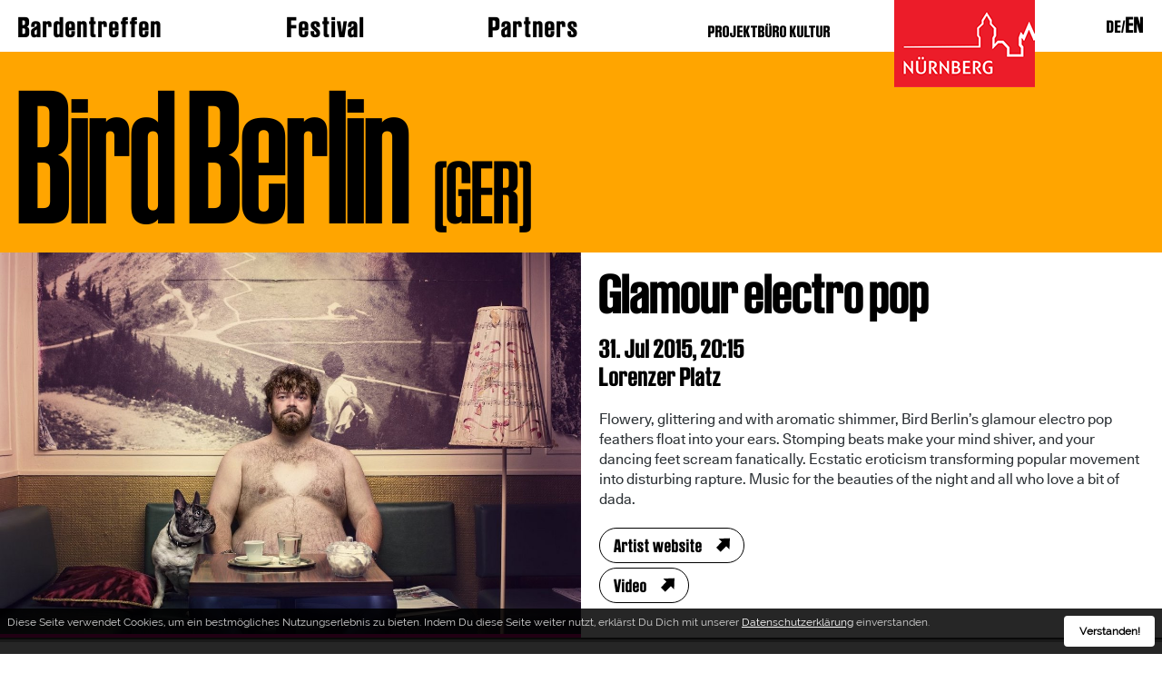

--- FILE ---
content_type: text/html; charset=utf-8
request_url: https://bardentreffen.nuernberg.de/en/bands/2015-bird-berlin
body_size: 2817
content:
<!DOCTYPE html>
<html lang="en">
<head>

<meta charset="utf-8">
<!-- 
	This website is powered by TYPO3 - inspiring people to share!
	TYPO3 is a free open source Content Management Framework initially created by Kasper Skaarhoj and licensed under GNU/GPL.
	TYPO3 is copyright 1998-2026 of Kasper Skaarhoj. Extensions are copyright of their respective owners.
	Information and contribution at https://typo3.org/
-->



<title>Bird Berlin</title>
<meta name="generator" content="TYPO3 CMS" />
<meta name="description" content="Bird Berlin, Fri. 31.07 2015" />
<meta name="viewport" content="width=device-width, initial-scale=1" />
<meta name="twitter:card" content="summary" />


<link rel="stylesheet" href="/typo3conf/ext/user_bar/Resources/Public/Css/style.css?1721206600" media="all">
<link rel="stylesheet" href="/typo3conf/ext/poll/Resources/Public/Stylesheets/Poll.css?1719390541" media="all">
<link rel="stylesheet" href="/typo3temp/assets/css/6f22f5fe56c06b8f80c12a9ba45a23c4.css?1738341959" media="all">



<script src="/typo3conf/ext/user_bar/Resources/Public/JavaScript/jquery-3.7.1.min.js?1719390568"></script>
<script src="/typo3conf/ext/user_bar/Resources/Public/JavaScript/jquery-ui.min.js?1719390568"></script>
<script src="/typo3conf/ext/user_bar/Resources/Public/JavaScript/swiper.min.js?1719390569"></script>
<script src="/typo3conf/ext/user_bar/Resources/Public/JavaScript/jquery.fancybox.pack.js?1719390568"></script>
<script src="/typo3conf/ext/user_bar/Resources/Public/JavaScript/mediaelement-and-player.min.js?1719390569"></script>
<script src="/typo3conf/ext/user_bar/Resources/Public/JavaScript/js.cookie.js?1719390568"></script>
<script src="/typo3conf/ext/user_bar/Resources/Public/JavaScript/objectFitPolyfill.min.js?1719390569"></script>
<script src="/typo3conf/ext/user_bar/Resources/Public/JavaScript/onready.js?1719390569"></script>
<script src="/typo3conf/ext/user_bar/Resources/Public/JavaScript/flow.js?1719390568"></script>


<link rel="canonical" href="https://bardentreffen.nuernberg.de/en/bands/2015-bird-berlin"/>

<link rel="alternate" hreflang="de-DE" href="https://bardentreffen.nuernberg.de/bands/2015-bird-berlin"/>
<link rel="alternate" hreflang="en-US" href="https://bardentreffen.nuernberg.de/en/bands/2015-bird-berlin"/>
<link rel="alternate" hreflang="x-default" href="https://bardentreffen.nuernberg.de/bands/2015-bird-berlin"/>
</head>
<body class="default">

	
	
<header class="header wrapFw page16" id="pageHeader">
	<div class="mWidthWrap">
		<div class="logo"><a href="http://www.nuernberg.de"><div class="logo_image"></div></a></div>
		<button class="navMenuMob"></button>
		<div class="navMenuMobWrap borderColor1">
			<div class="ic-smBg mobNav color1"></div>
			<div class="close"></div>
			<div class="mobSearchWrap">
				<div class="searchWrap">
					<form class="static" action="/" class="searchForm" name="xajax_form_kesearch_pi1" id="top_form_kesearch_pi1_2" method="get">
						<input type="hidden" value="1" name="L">
						<fieldset class="kesearch_searchbox">
							<input type="hidden" value="24" name="id">
							<input type="text" id="searchField_2" class="tInput searchField color2 borderColor2" name="tx_kesearch_pi1[sword]" value="suchbegriff" />
							<input type="hidden" value="1" name="tx_kesearch_pi1[page]" id="pagenumber">
							<button type="submit" class="sSubmit ic-arrowRight borderColor2 bgColor2" value="ģ" />
						</fieldset>
					</form>
					<div class="st"></div>
				</div>
			</div>
			<nav role="mobilenavigation">
			<ul class="mainNavMob menu level_1 borderColor1 nmColor3">
				<li><a href="/en/">Bardentreffen</a></li><li><a href="/en/festival">Festival</a><ul class="level_2 subMenu"><li><a href="/en/festival/venues">Venues</a></li><li><a href="/en/festival-information/street-stage">Street stage</a></li><li><a href="/en/festival-information/street-music">Street music</a></li><li><a href="/en/festival/acoommodation">Accommodation</a></li><li><a href="/en/festival/translate-to-english-archiv">Archiv</a></li></ul></li><li><a href="/en/partners">Partners</a></li>
			</ul>
			</nav>
			<div class="nkMob"><a href="https://projektbuerokultur.nuernberg.de">PROJEKTB&Uuml;RO KULTUR</a></div>
			<div class="langMob"><span><a href="/bands/2015-bird-berlin"><a href="/bands/2015-bird-berlin" hreflang="en-GB">de</a></a></span><span class="active"><a href="/en/bands/2015-bird-berlin"><a href="/en/bands/2015-bird-berlin" hreflang="de-DE">en</a></a></span></div>
		</div>
		
		<div class="nklogo"><a href="https://projektbuerokultur.nuernberg.de">PROJEKTB&Uuml;RO KULTUR</a></div>
		<nav class="navMenu" role="mainnavigation">
			<ul class="mainNav menu level_1">
				<li><a href="/en/">Bardentreffen</a></li><li><a href="/en/festival">Festival</a><ul class="level_2 subMenu"><li><a href="/en/festival/venues">Venues</a></li><li><a href="/en/festival-information/street-stage">Street stage</a></li><li><a href="/en/festival-information/street-music">Street music</a></li><li><a href="/en/festival/acoommodation">Accommodation</a></li><li><a href="/en/festival/translate-to-english-archiv">Archiv</a></li></ul></li><li><a href="/en/partners">Partners</a></li>
			</ul>
		</nav>
		<div class="langMenu">
			<span><a href="/bands/2015-bird-berlin"><a href="/bands/2015-bird-berlin" hreflang="en-GB">de</a></a></span><span class="active"><a href="/en/bands/2015-bird-berlin"><a href="/en/bands/2015-bird-berlin" hreflang="de-DE">en</a></a></span>
		</div>
		<div class="clear"></div>
	</div>
</header>
<div class="mmBg"></div>

	<main>
	<div class="pageContent page16 wrapFw bandPage" id="pageContent">

	
		

	
		
		
		
		
				
				
			
		
		
		
			<div class="singleEvent">
		
				<div class="pageHeadline bgColor2">
					<div class="mWidthWrap"><h1>Bird Berlin<span> (GER)</span></h1>
					
					</div>
				</div>
				
				<div class="Layout2columns widget lv1 l2Grid appear bb1">
					<div class="cntWrap">
						<div class="column1 column gridItem bgColor1">
							<div class="clm1Wrap">
								<div class="fxWrap">
								<div class="eventMainImageWrap">
									
										<div class="evenMainImage">
										
										<img class="cImg objectFit" src="/fileadmin/_processed_/2/5/csm_32850_0_2_64961fb385.jpg" alt="Bandpic: " data-object-fit="cover" />
										</div>
										<div class="mask MaskedImage" data-masksrc="/fileadmin/user_upload/mask.svg" data-bg="bgColor1"></div>
										
									
								</div>
								</div>
							</div>
						</div>
						<div class="column2 column gridItem">
							<div class="clm2Wrap">
								<div class="HeadlineBlock">
									Glamour electro pop
								</div>
								<div class="eventTime">
									<span class="date">31. Jul 2015, </span>
									<span class="time">20:15</span>
									<span class="location">Lorenzer Platz</span>
								</div>
								<div class="eventText textBlock">
									
										<p>Flowery, glittering and with aromatic shimmer, Bird Berlin’s glamour electro pop feathers float into your ears. Stomping beats make your mind shiver, and your dancing feet scream fanatically. Ecstatic eroticism transforming popular movement into disturbing rapture. Music for the beauties of the night and all who love a bit of dada.</p>
										
								</div>
								<div class="eventLinks">
									
										<a href="http://birdberlin.bandcamp.com/" target="_blank" class="extLink">Artist website</a>
									
									
										<a href="https://www.youtube.com/watch?v=Z95v7GXw2B0" data-vsrc="https://www.youtube.com/watch?v=Z95v7GXw2B0" target="_blank" class="extLink eventVideo">Video</a>
									
								</div>
							</div>
						</div>
					</div>
					<div class="bgWrap">
						<div class="bgL bgColor1"></div>
						<div class="bgR noBg"></div>
					</div>
				</div>
			</div>
		
	


	</div>
	</main>
	

<footer class="footer wrapFw page16">
	<div class="wrapSw">
		<div class="footerSp spBlock">
			
	    	
			<div class="clear"></div>
		</div>
		<nav class="fnavMenu" role="additionalNavigation">
			<ul class="footerNav menu"><li><a href="/en/impressum">About</a></li><li><a href="/en/data-protection">Data protection</a></li><li><a href="/en/contact">Contact</a></li><li><a href="/en/search">Search</a></li></ul>
		</nav>
		<div class="soclinks">
			
				<a href="https://www.instagram.com/projektbuero.kultur.nuernberg/" target="_blank" class="ig"></a>
			
			
				<a href="https://www.facebook.com/projektbuero.kultur.nuernberg" target="_blank" class="fb"></a>
			
			
				<a href="https://twitter.com/nuernbergkultur" target="_blank" class="tt"></a>
			 
		</div>
		<div class="copyright">&copy; 2026 Geschäftsbereich Kultur der Stadt Nürnberg</div>
		<div class="clear"></div>
	</div>
</footer>

<script type="text/javascript">
var _paq = _paq || [];
_paq.push(['trackPageView']);
_paq.push(['enableLinkTracking']);
(function() {
   var u="//nbgtrack.nuernberg.de/piwik/";
   _paq.push(['setTrackerUrl', u+'piwik.php']);
   _paq.push(['setSiteId', 216]);
   var d=document, g=d.createElement('script'), s=d.getElementsByTagName('script')[0];
   g.type='text/javascript'; g.async=true; g.defer=true; g.src=u+'piwik.js'; s.parentNode.insertBefore(g,s);  })(); 
</script> 
<noscript><p><img src="//nbgtrack.nuernberg.de/piwik/piwik.php?idsite=216" style="border:0;" alt="" /></p></noscript>

<script src="/typo3conf/ext/user_bar/Resources/Public/JavaScript/cookiebanner.js"></script>

<script src="/typo3conf/ext/poll/Resources/Public/JavaScript/Poll.js?1719390541" type="text/javascript"></script>


</body>
</html>

--- FILE ---
content_type: text/css; charset=utf-8
request_url: https://bardentreffen.nuernberg.de/typo3conf/ext/user_bar/Resources/Public/Css/style.css?1721206600
body_size: 22024
content:
@font-face {
	font-family: 'din';
	src: url('../Fonts/din1451engschrift_lt.eot?') format('eot'),
	     url('../Fonts/din1451engschrift_lt.woff') format('woff'),
	     url('../Fonts/din1451engschrift_lt.ttf')  format('truetype'),
	     url('../Fonts/din1451engschrift_lt.svg#DINEngschrift LT') format('svg');
}

@font-face {font-family: 'rw-l'; src: url('../Fonts/Raleway-Light.ttf');}
@font-face {font-family: 'rw-r'; src: url('../Fonts/Raleway-Regular.ttf');}
@font-face {font-family: 'rw-sb'; src: url('../Fonts/Raleway-SemiBold.ttf');}
@font-face {font-family: 'rw-b'; src: url('../Fonts/Raleway-Bold.ttf');}

@font-face {font-family: 'rp'; src: url('../Fonts/RuderPlakatLLVIPSub.woff2');}
@font-face {font-family: 'rp-web'; src: url('../Fonts/RuderPlakatLLVIPWeb.woff2'); }
@font-face {font-family: 'unica-i'; src: url('../Fonts/Unica77LLSub-Italic.woff');}
@font-face {font-family: 'unica'; src: url('../Fonts/Unica77LLSub-Regular.woff');}
@font-face {font-family: 'unica-web-i'; src: url('../Fonts/Unica77LLWeb-Italic.woff');}
@font-face {font-family: 'unica-web'; src: url('../Fonts/Unica77LLWeb-Regular.woff');}

@font-face {
	font-family: 'baricon';
	src:url('../Fonts/baricon.eot?-u53kv2');
	src:url('../Fonts/baricon.eot?#iefix-u53kv2') format('embedded-opentype'),
		url('../Fonts/baricon.ttf?-u53kv2') format('truetype'),
		url('../Fonts/baricon.woff?-u53kv2') format('woff'),
		url('../Fonts/baricon.svg?-u53kv2#baricon') format('svg');
	font-weight: normal;
	font-style: normal;
}

[class^="ic-"], [class*=" ic-"] {
	font-family: 'baricon';
	speak: none;
	font-style: normal;
	font-weight: normal;
	font-variant: normal;
	text-transform: none;
	line-height: 1;

	/* Better Font Rendering =========== */
	-webkit-font-smoothing: antialiased;
	-moz-osx-font-smoothing: grayscale;
}

.ic-menu:before {
	content: "\130";
}
.ic-smBg:before {
	content: "\129";
}
.ic-arrowDown:before {
	content: "\126";
}
.ic-arrowLeft:before {
	content: "\127";
}
.ic-arrowUp:before {
	content: "\128";
}
.ic-arrowRight:before {
	content: "\123";
}
.ic-twitter:before {
	content: "\124";
}
.ic-facebook:before {
	content: "\125";
}

.ic-instagram:before {
	content: "\131";
}

html, body {
	margin:0;
	padding:0;
	color:#2d3236;
	font-family:'rw-r';
}

.wrapFw {
	width:100%;
	min-width:300px;
}

.wrapSw {
	width:auto;
	margin:0 10px;
}

.jsIframeResize {
	margin:20px auto 0;
	width:auto;
	text-align:center;
	max-width:720px;
}

.starts .headerImage .swiper-slide .wrapSw {
	position:relative;
}

@media screen and (min-width: 350px) {
	.wrapSw {
		margin:0 40px;
	}

	/*
	.stars .headerImage .swiper-slide .wrapSw {
		margin:0 5px 0 10px;
	}*/
}

@media screen and (min-width: 980px) {
	.wrapSw {
		width:960px;
		margin:0 auto;
	}

	/*
	.stars .headerImage .swiper-slide .wrapSw {
		margin:0 auto;
	}*/
}

.headerImage .swiper-slide .wrapSw {
	z-index:10;
	position:relative;
}

.wrapSw2 {
	width:auto;
	margin:0 40px;
}

.inlineWrap {
	width:300px;
	margin:60px auto;
}

@media screen and (min-width: 670px) {
	.wrapSw2 {
		width:630px;
		margin:0 auto;
	}
}

.clear { clear:both;}

.menu, .menu ul {
	margin:0;
	padding:0;
	list-style-type:none;
}

.menu li { float:left;}

.menu li a, .menu ul li a {
	text-decoration:none;
	color:#fff;
}

.menu .subMenu {
	display:none;
	position:absolute;
	padding:5px 0 0;
	margin:0;
}

/*
.menu li .sbBg {
	width:100%;
	height:28px;
	margin:-30px auto 0;
	font-size:29px;
	text-align:center;
}*/

.header .navMenu ul li .subMenu li {
	float:none;
	margin:0;
}


.header .menu ul.subMenu li a {
	background:#fff;
	color:#000;
	text-align:left;
	padding:14px 60px 13px 10px;
	font-size:25px;
	line-height:1px;
}

.header .menu ul.subMenu li a:hover {
	background:#000;
	color:#fff;
}

.header .menu .subMenu li:first-child a {
	padding-top:20px;
}

.header .menu .subMenu li:last-child a {
	padding-bottom:20px;
}

/* enable sub menu */
/*
.mainNav.menu li:hover .subMenu, .mainNav.menu li:focus .subMenu, .mainNav.menu li.activeSelector .subMenu {
	display:block;
}*/

.sbLogo {
	background: url('../Images/sp2.png') no-repeat 50% 0 / 141px 28px;
	float:left;
	margin:-32px 16px 8px 0;
	height:28px;
	min-width:141px;
	color:#fff;
	padding:0;
	font-family:"din";
	font-size:18px;
	display:none;
}

.sbLogo a {
	display:block;
	width:100%;
	height:100%;
	margin-bottom:4px;
}

.nklogo {
	/*padding:0 10px 3px;
	color:#fff;
	border:5px solid #fff;
	font-family:'din';
	font-size:27px;
	line-height:28px;*/
}

/*
.stars .nklogo{
	padding:3px 11px 4px;
	border:none;
	font-size:20px;
	line-height:21px;
}

.stars .nklogo a{
	display: block;
}*/
.nklogo .color1 {
  color:#000
}

.nklogo a {
	text-decoration:none;
	color:#000;
	font-family: 'rp-web';
	font-size: 16px;
	letter-spacing:1px;
}

.nklogo b { font-weight:normal;}

/*
.toTop { margin:60px 0 10px;}*/

.toTop { margin:0;}

.toTop a:link, .toTop a:visited {
	display:block;
	margin:0 auto;
	font-family:'din';
	text-transform:uppercase;
	color:#acb2b7;
	font-size:26px;
	text-decoration:none;
	width:135px;
	min-height:15px;
	display:none;
}

.toTop a:hover, .toTop a:active {
	text-decoration:none;
	color:#acb2b7;
}

.toTop .ic-arrowUp {
	margin:3px 0 0 9px;
	font-size:29px;
	display:block;
	float:right;
}

.header {
	position:absolute;
	z-index:201;
	top:0;
}

.header .wrapSw {
	max-width:1512px;
	width:auto;
	position:relative;
}

.mWidthWrap {
	max-width:1512px;
	margin:0 auto;
	position:relative;
	padding:0;
}

@media screen and (max-width: 1565px) {
	.mWidthWrap {
		margin-left:20px;
		
	}
}

.header .logo {
	height:50px;
	position:absolute;
	right:0;
	top:0;
}

.header .logo a {
	display:block;
	width:55px;
	height:52px;
	float:right;
	font-size:36px;
	color:#fff;
	text-decoration:none;
	font-family:"rw-r";
	font-weight:bold;
	background:#e10f00;
	text-align:center;
	padding:5px 0 0;
	margin:0;
}

.header .logo a:after {
	content: "N";
}

.header .nklogo {
	position:absolute;
	top:24px;
	right:365px;
	display:none;
}

@media screen and (max-width: 530px) {
	.header .nklogo {
		display:none;
	}
}

.header .navMenu {
	/*float:left;
	margin:17px 0 0 30px; */
	margin-right:510px;
	padding-top:2px;
}

.header .navMenu .menu.level_1 li {
	display:none;
}

.header .navMenu .menu.level_1 li:first-child {
	display:block;
}

/*
.stars .header .navMenu{
	margin:17px 0 0 25px;
}*/

/*
.header .navMenuMob {
	margin:10px 20px 0 0;
	font-size:20px;
	cursor:pointer;
	border: none;
    background: none;
	position:absolute;
	top:45px;
	left:6px;
}*/

.header .navMenuMob {
	margin:0;
	cursor:pointer;
	border: none;
	position:absolute;
	top:77px;
	left:0;
	width:47px;
	height:27px;
	background:url("../Images/burger.svg") no-repeat 0 0 / 47px 27px;
}

.ic-smBg.mobNav {
	font-size:16px;
	margin:-25px 0 8px 18px;
	display:none;
}

.header .navMenuMobWrap {
	display:none;
	position:absolute;
	width:100%;
	margin:105px 0 0 0;
	/*
	border-top-width:9px;
	border-top-style:solid;
	border-bottom-width:9px;
	border-bottom-style:solid;*/
	background:#fff;
	font-family: "rp-web";
	font-size: 27px;
}

.header .navMenuMobWrap .close {
	margin-left:17px;
}

.header .navMenuMobWrap ul.level_1 {
    left: 0;
    top: 0;
    width: auto;
    z-index: 99;
	background:#fff;
}

.header .navMenuMobWrap ul.level_1 li {
	background-color: inherit;
	border-top-width:1px;
	border-top-style:solid;
    border-top-color: inherit;
    cursor: pointer;
    float: none;
    margin: 0;
    z-index: 98;
	padding:8px 0 8px;
	border-color:#000;
	letter-spacing:1px;
}

.header .navMenuMobWrap ul.level_1 li:last-child {
	border-bottom-width:1px;
	border-bottom-style:solid;
}

.header .navMenuMobWrap ul.level_1 li .ic-arrowRight {
	float:right;
	color:#fff;
	font-size:26px;
	margin:5px 28px 0 0;
	display:none;
}

.header .navMenuMobWrap ul.level_1 li.mobActive .ic-arrowRight:before {
	content: "\126";
}

.header .navMenuMobWrap ul.level_1 li:first-child { border-top:none; display:none;}

.header .navMenuMobWrap .menu .subMenu li:nth-child(2) { border-top:none;}
.header .navMenuMobWrap .menu .subMenu li:last-child { border-bottom:none;}

.header .navMenuMobWrap ul.level_1 li a {
	margin:0;
	text-align:left;
	display:block;
	width:70%;
	color:#000;
}

.header .navMenuMobWrap ul.level_1 li a:hover, .header .navMenuMobWrap ul.level_1 li a:active  {
	background:none;
}

.navMenuMobWrap .menu .subMenu {
	position:relative;
	margin:20px 0 0;
	box-shadow:none;
}

.header .navMenuMobWrap ul.level_1 li .subMenu a {
	padding:14px 20px 13px 0;
	color:#6c7377;
	font-size:24px;
	background:inherit;
}

.navMenuMobWrap .menu li .subMenu .sbBg {
	background:none;
	text-align:right;
	margin:-29px 25px 0 0;
	float:right;
	width:30px;
}

.navMenuMobWrap .nkMob {
	background-color: inherit;
	border-bottom-width: 1px;
	border-bottom-style: solid;
	padding: 8px 0 6px;
}

.navMenuMobWrap .nkMob a {
	text-decoration: none;
	color: #000;
	font-family: 'rp-web';
	font-size: 17px;
	letter-spacing: 1px;
}

.navMenuMobWrap .langMob {
	margin:10px 0 10px 0;
	font-size:17px;
	position:relative;
}

.navMenuMobWrap .langMob .switchLink {
	position:absolute;
	top:0;
	left:0;
	bottom:0;
	width:40px;
}

.navMenuMobWrap .langMob a {
	text-decoration: none;
	color: #000;
	font-family: 'rp-web';
	font-size: 17px;
	text-align: center;
	text-transform: uppercase;
	letter-spacing:1px;
}

.navMenuMobWrap .langMob span.active a {
  font-size: 22px;
}

.navMenuMobWrap .langMob span:first-child::after {
  content: "/";
}

.header .wrapSw { margin:0 auto;}

@media screen and (min-width: 500px) {


}

@media (-webkit-min-device-pixel-ratio: 2), (min-resolution: 192dpi) {
	.header .logo .logo_image {
		background:url("../Images/ng-icon@2x.png") no-repeat 0 0;
		background-size:100% 100%;
	}
}


@media screen and (min-width: 1200px) {

	.header .logo {
		right:140px;
	}

	.header .logo a {
		width:155px;
		height:96px;
		padding:0;
		margin:0;
		text-align:left;
	}

	.header .logo a:after {
		content: none;
	}

	.header .logo .logo_image {
	background:url("../Images/ng-icon.png") no-repeat 0 0;
	width:100%;
	height:100%;
	background-size:100% 100%;
	}

	.header .navMenu { display:block;}
	.header .sbLogo { margin:17px 16px 0 0;}
	
	.header .nklogo, .header .langMenu {
		display:block;
	}
	
	.header .navMenu .menu.level_1 li  {
		display:block;
	}
}

.header .navMenu ul li {
	/*font-family:'din';
	font-size:25px;*/
	margin:0 5px 0 0;
	font-size: 28px;
	font-family: "rp-web";
	letter-spacing: 2px;
	flex-grow:1;
	white-space:nowrap;
}

/*
.stars .header .navMenu ul li{
	font-size:20px;
}*/

.header .navMenu ul li a {
	display:block;
	padding: 10px 0 4px 0;
    /*background: #000;*/
	color:#000;
}

.mainNav {
	display:flex;
}

/*
.stars .header .navMenu ul li a {
	padding:1px 10px 3px;
}

.stars .header .navMenu ul.level_2  li a {
	padding:14px 60px 13px 10px;
	font-size:20px;
}*/

/*
.header .navMenu ul li a:hover, .header .navMenu ul li a:active, .header .navMenu ul li.active > a, .header .navMenu ul li:hover a, .header .navMenu ul li.activeSelector a {
	color:#000;
	background:#fff;
}*/

.header .navMenu ul li:last-child { margin-right:0;}

.header  .menu .subMenu li a:hover, .header  .menu .subMenu li a:active {
	color:#fff;
}

.pageContent {
	margin:57px auto 0;
}

@media screen and (max-width: 1200px) {
	.pageContent.extraPadd {
		padding-top:30px;
	}
}

/*
body.koa .pageContent {
	min-height:1200px;
}*/

.footer  {
	/*background:#d5d8e5;*/
	margin-bottom:23px;
	font-family:'din';
	border-top:3px solid #a5a5a5;
	padding-top:27px;
}

.footer .wrapSw {
	width:auto;
	margin:0 auto;
	max-width:1512px;
	padding:0 20px;
}

/*
.footer.woBorder {
	border:none;
	padding:0;
}*/

.footer .nklogo {float:left;}
.footer .nklogo b {color:#6c7276}

.footer .sname {float:left; font-size:27px; color:#585149; margin:0 0 0 40px;}
.footer .gname {
	float:left;
	font-size:26px;
	color:#6c7276;
	background:url('../Images/sb-logo.png') no-repeat 100% 0;
	padding:0 210px 0 0;
	min-height:41px;
	margin:0 0 0 65px;
}

.footer .soclinks { width:175px; margin:-4px auto 0; padding:0; height:32px; clear:both;}

.footer .fnavMenu {
		float:none;
		margin:0;
	}
	
.footer .fnavMenu li {
	margin:0;
	display:block;
}

/*
.footer .soclinks { width:120px; margin:17px auto 20px; padding:20px 0 0 0; height:32px; clear:both;}

@media screen and (min-width: 980px) {
	
	.footer  { padding:20px 0 20px;}
	
	.footer .soclinks { float:right; width:120px; margin:12px 0 0 0; padding:0; clear:none;}
	.stars .footer .soclinks { margin:5px 0 0 0; }
	.koa .footer .soclinks{ margin:5px 0 0 15px; }
}*/

.footer .soclinks a {
	display:block;
	float:left;
	width:23px; 
	height:23px;
	text-decoration:none;
	font-size:32px;
	color:#585149;
}

.footer .soclinks a.fb, .footer .soclinks a.tt, .footer .soclinks  a.ig {margin:9px 17px;}

.footer .soclinks a.fb {
	background:url("../Images/fb_icon.svg") no-repeat 50% 0;
}

.footer .soclinks a.ig {
	background:url("../Images/ig_icon.svg") no-repeat 50% 0;
}

.footer .soclinks a.tt {
	background:url("../Images/x_icon.svg") no-repeat 50% 0 / auto 100%;
}

.footer .copyright {
	font-family:'rw-r';
	font-size:15px;
	clear:left;
	margin:15px auto 0 0;
	text-align:center;
	display:none;
}

.footer .fnavMenu li {
	margin:0 0 24px;
	/* width:30%; */
	text-align:center;
	float: none;
}

.footer .fnavMenu li:last-child {
	margin-right:0;
}

.footer .fnavMenu li a:link, .footer .fnavMenu li a:visited {
	/*color:#2d3236;
	font-size:16px;
	font-family:"rw-sb";*/
	color:#000;
	font-size: 16px;
	font-family: "rp-web";
	letter-spacing:1px;
}

.footer .fnavMenu li a:hover, .footer .fnavMenu li a:active {
	text-decoration:underline;
}

.footer .fnavMenu .footerNav.menu {
	width:100%;
	margin:0 auto 10px;
	/* height:20px; */
	text-align: center;
}


@media screen and (min-width: 720px) {
	.footer .soclinks { float:right; clear:none; }
	
	.footer .fnavMenu  {
		float:left;
		margin-top:10px;
	}

	.footer .fnavMenu li {
		display:inline-block;
		margin:0 29px 0 0;
	}
}

/*
@media screen and (min-width: 820px) {
	.footer .copyright { float:left; margin:12px 0 0 0;}
	.footer .fnavMenu { float:right; margin:12px 0 0 0; }
  .stars .footer .fnavMenu{ float:right; margin:12px 20px 0 0; }
	.footer .fnavMenu li { width:auto; text-align:left;}

	.footer .fnavMenu .footerNav.menu { width:auto; height:auto; margin:0;}
}*/

.contentBlock {
	clear:both;
}

.hImg, .cImg {
	background:no-repeat 50% 50%;
	background-size:cover;
}

.headerImage {
	/*width:100%;
	height:585px;
		float:left;*/
    margin: 0 auto;
    overflow: hidden;
    position: relative;
	/*max-width:1512px;*/
}

.headerImage .hImg {
	width:100%;
	height:inherit;
	border-radius:20px;
	max-height:720px;
}

.headerImage .swiper-wrapper, .headerImage .swiper-slide {
	width:100%;
	/*height:100%;*/
}

.indexHeader { display:none;}
.page1 .indexHeader { display:block;}

.page1 .bcWrap { display:none;}

.headerImage.headerImage-Band .hImg {
	background-image: url('../Images/slide2.jpg');
}

.headerImage .caption {
	position:absolute;
	left: 25px;
	right: 60px;
	text-align: center;
	margin-top: -57px;
}

.headerImage .caption h2 {
	margin:0;
	padding:0;
	font-family: 'rp-web';
	letter-spacing:1px;
	color: #000;
	font-size: 36px;
	font-weight: normal;
	text-overflow: ellipsis;
	white-space: nowrap;
	overflow: hidden;
}

@media screen and (max-width: 350px) {
	.headerImage .caption {
		left:60px;
		right:80px;
	}
}

.stars .headerImage .caption h2{
	white-space:normal;
}

.headerImage .caption .eventTime {
	background:#fff;
	color:#000;
	text-transform:uppercase;
	font-family:'din';
	font-size:18px;
	line-height:24px;
	padding:0 3px;
	margin:20px 0 0 0;
	display:none;
	float:left;
}

.stars .headerImage .caption .eventTime{
	background: inherit;
	color:#fff;
	text-transform: inherit;
	padding:0 0px;
}

.headerImage .caption .eventTime .time, .headerImage .caption .eventTime .location {
	margin-left:15px;
}

.headerImage .swiper-slide-active  .caption .eventTime {
	display:block;
}

.hi-icon {
	position:absolute;
	width:125px;
	height:125px;
	background:url("../Images/header-icon.png") no-repeat 0 0;
	margin:-85px 0 0 -60px;
	background-size:cover;
	left:50%;
	z-index:100;
}

.hi-bg {
	background:url("../Images/bg.png") no-repeat 0 -80px;
	width:615px;
	height:236px;
	position:absolute;
	z-index:-1;
	display:none;
}

body.koa .hi-bg {
	display: none;
}

body.stars .hi-bg {
	display:none;
}

.slider-pagination-header {
	display:none;
}

.icFull .imageCredits, .icMob .imageCredits {
	font-family: "unica-web";
	font-size: 14px;
	color: #000;
}

.icFull, .icMob {
	position: absolute;
	right: 0;
	bottom: 0;
	z-index: 10;
	left: 0;
	text-align: center;
	margin-bottom: -17px;
}

/*
.icFull {display:none;}
.icMob {display:block;}*/

.icFull  .imageCredits, .icMob .imageCredits {
	/*
	transform: rotate(270deg) translate(100%, -100%);
	-webkit-transform: rotate(270deg) translate(100%, -100%);
	-moz-transform: rotate(270deg) translate(100%, -100%);
	-o-transform:rotate(270deg) translate(100%, -100%);
	-ms-transform: rotate(270deg) translate(100%, -100%);
	transform-origin:100% 0;*/
	white-space: nowrap;
}

/*
.stars .icFull .imageCredits { margin-left:460px;}
@media screen and (min-width: 980px) {
	.icFull .imageCredits { margin-left:460px;}
}*/

/*
.icMob .imageCredits { 
	max-width:230px;
	overflow-x: hidden;
	text-overflow: ellipsis;
}

@media screen and (max-width: 420px) {
	.icMob .imageCredits { 
		max-width:130px;
	}
}*/

/*
@media screen and (min-width: 600px) {
	.hi-icon {
		width:250px;
		height:250px;
		margin:-190px 0 0 -125px;
	}
	.headerImage .caption h2 {
		font-size:46px;
	}
	.headerImage .caption .eventTime {
		font-size:27px;
	}
	.headerImage .caption {
		margin:190px 0 0;
	}
}*/

@media screen and (min-width: 680px) {

	.hi-icon {
		width:286px;
		height:286px;
		margin:-216px 0 0 50px;
		left:auto;
	}
	.hi-bg {
		display:block;
	}

	.slider-pagination-header {
		display:block;
	}

	.icFull {display:block;}
	.icMob {display:none;}
}

/*
@media screen and (min-width: 880px) {

	.stars .icFull {display:block;}
	.stars .icMob {display:none;}

}*/

@media screen and (max-height: 600px) {
	.hi-icon {
		width:125px;
		height:125px;
		margin:-85px 0 0 -60px;
		left:50%;
	}
	.headerImage .caption h2 {
		font-size:28px;
	}

	.headerImage .caption .eventTime {
		font-size:18px;
	}
	.headerImage .caption {
		margin:75px 0 0;
	}
	.slider-pagination-header {
		display:none;
	}
	.icFull {display:none;}
	.icMob {display:block; bottom:50px;}

}

@media screen and (max-height: 600px) and (min-width: 980px) {
	.headerImage .caption {

		margin:115px 0 0;

	}

	.stars .headerImage .caption { margin:135px 0 0; }

	.headerImage .caption .eventTime {
		margin-top:10px;
	}
}

.langMenu {
	/*float:right;
	margin:-24px 0 0;
	display: block;
	padding:5px;
	background:#000;*/
	position:absolute;
	right:20px;
	top:15px;
	display:none;
	
	color: #000;
	font-family: 'rp-web';
	font-size: 17px;
	text-transform: uppercase;
	letter-spacing: 1px;
}

.langMenu .switchLink {
	position:absolute;
	display:block;
	top:0;
	right:0;
	bottom:0;
	left:0;
}

/*
.stars .langMenu{ margin:-32px 0 0; }

@media screen and (min-width: 980px) {

	.stars .langMenu { margin:17px 0 0; }

}*/

.langMenu a {
	text-decoration:none;
	color:#000;
	font-family: 'rp-web';
    font-size: 17px;
	text-align:center;
	text-transform:uppercase;
	letter-spacing:1px;
}

/*
.stars .langMenu a {
	font-size:20px;
	line-height:12px;
}*/

.langMenu span {
	display:inline-block;
	/*float:left;
	width:33px;
	height:32px;*/
	margin:0;
	line-height:25px;
}

/*
.stars .langMenu span {
	height:18px;
}*/

.langMenu span:first-child:after {
	content: "/";
}

/*
.langMenu span.active {
	background:url("../Images/lang-l.png") no-repeat 0 0;
	background-size:100% 100%;
	text-indent:-9999px;
}

.langMenu span.active:last-child {
	background:url("../Images/lang-r.png") no-repeat 0 0;
	background-size:100% 100%;
}

@media (-webkit-min-device-pixel-ratio: 2), (min-resolution: 192dpi) {
	.langMenu span.active {
		background-image:url("../Images/lang-l@2x.png");
	}

	.langMenu span.active:last-child {
		background-image:url("../Images/lang-r@2x.png");
	}
}

*/

.langMenu span.active a {
	font-size:22px;
}

.anchorsWrap {
	position:absolute;
	background:rgba(255,255,255,0.7);
	padding:20px;
	display:none;
}

.anchorsWrap a {
	display:block;
	text-decoration:none;
	font-size:22px;
	font-family:'din';
	margin:0 0 5px;
	text-transform:uppercase;
}

.stars .anchorsWrap a.highlight {
	font-weight:bold;
}

.anchorArrow {
	float:right;
	font-size:24px;
}

.anchorsArchive a {
	text-transform:none;
}

.searchWrap {
	position:absolute;
	background:rgba(255,255,255,0,7);
	padding:20px;
	right:0;
	display:none;
}

.searchWrap .tInput.searchField {
	width:115px;
	border:4px solid;
	padding:0 5px;
	font-size:26px;
	font-family:'din';
	height:27px;
	float:left;
}

.searchWrap .sSubmit {
	text-indent:-7px;
	width:25px;
	line-height:22px;
	font-size:28px;
	height:35px;
	padding:0;
	color:#fff;
	border-style: solid;
    border-width: 5px;
	cursor:pointer;
	border-radius:0;
	-webkit-appearance: none;
}

.searchWrap .st {
	display:none;
}

/*
.stars .anchorsWrap.fixed,.stars .searchWrap.fixed {
	position:fixed;
	top:0;
}*/

/*
@media screen and (min-width: 980px) {
	.anchorsWrap, .searchWrap { display:block;}
}*/

.mobSearchWrap .searchWrap {
	display:block;
	position:relative;
	padding:30px 34px 20px 19px;
}

.mobSearchWrap .kesearch_searchbox {
	margin:0;
}

.mobSearchWrap .searchWrap .tInput.searchField {
	width:100%;
	border-radius:0;
}

.mobSearchWrap .searchWrap .sSubmit {
	margin:-35px -20px 0 0;
	float:right;
}

.page24 .searchWrap {
	display:none;
}

.page24 .mobSearchWrap .searchWrap {
	display:block;
}

.sponsorSection {
	font-size:14px;
	width:100%;
	text-align:center;
	padding-top:60px;
	display:flex;
	flex-wrap:wrap;
	margin:0 auto;
	display:none;
}
/*
.sponsorSection .textBlock .wrapSw2 {
	width:100%;
	margin:0;
}

.sponsorSection .textBlock {
	margin:0 auto;
	flex-basis:100%;
}

.sponsorSection .logoImageBlock {
	flex-basis:100%;
}

@media screen and (min-width: 500px) { 

	.sponsorSection .logoImageBlock {
		margin: 30px auto 0;
		flex-basis: 300px;
	}

	.sponsorSection .logoImageBlock img {
		transform:translateY(-50%);
		top:50%;
		position:relative;
	}
	
	.sponsorSection .textBlock:first-child {
		margin-top:0;
	}
	
	.sponsorSection .textBlock {
		margin:20px auto 0;
	}
}

@media screen and (min-width: 1090px) { 
	.sponsorSection { 
		position:absolute;
		top:310px;
		display:block;
		
		width:225px;
		padding-left:10px;
	}
	
	.sponsorSection .wrapSw {
		width:225px;
	}
	
	.sponsorSection .logoImageBlock {
		margin:30px auto;
	}
	
	.sponsorSection .logoImageBlock img {
		transform:none;
		top:auto;
	}
	
	.sponsorSection .textBlock {
		margin:40px auto;
	}
	
	.sponsorSection .textBlock:first-child {
		margin-top:40px;
	}
	
	.sponsorSection  .supportLogo.spardaBankLogo {width:100%; height:35px; margin-bottom:20px;}
	.sponsorSection  .supportLogo.lebkuchenSchmidt {width:100%;}
	.sponsorSection  .supportLogo.n_ergie {width:100%; margin-bottom:20px;}
	.sponsorSection  .supportLogo.brKlassik {width:100%;}
	.sponsorSection .supportLogo.charivari {width:100%;}
}*/

.sponsorBlock span {
	display:block;
	clear:both;
	text-align:center;
	margin:30px 0;
}

.sponsorBlock a {
	text-indent:-9999px;
}

/*
.sponsorBlock .wrapSw span:first-child {
	margin-top:20px;
}*/

.sponsorBlock .supportLogo {
	display:inline-block;
	background:no-repeat 50% 50%;
}

.supportLogo.spardaBankLogo {background-image:url("../Images/support/sparda_bank_logo.png"); width:49%; height: 158px;}
.supportLogo.lebkuchenSchmidt {background-image:url("../Images/support/lebkuchen_schmidt.png"); width:50%; height: 158px;}
.supportLogo.n_ergie {background-image:url("../Images/support/n_ergie.png"); width:100%; height: 39px;}
.supportLogo.brKlassik {background-image:url("../Images/support/br_klassik.png"); width:49%; height: 83px;}
.supportLogo.charivari {background-image:url("../Images/support/charivari.png"); width:50%; height: 83px;}

@media screen and (max-width: 500px) { 
	.supportLogo.spardaBankLogo {width:100%;}
	.supportLogo.lebkuchenSchmidt {width:100%;}
	.supportLogo.n_ergie {width:100%; margin-bottom:20px;}
	.supportLogo.brKlassik {width:100%;}
	.supportLogo.charivari {width:100%;}
}

/*
.pageAnchor {
	margin:20px auto;
	display:none;
}*/

.pageAnchor {
	margin:0;
	height:0;
	visibility:hidden;
}

.pageAnchor .AnchorLink:link, .pageAnchor .AnchorLink:visited {
	text-decoration:none;
	white-space:nowrap;
	display: block;
	text-align:center;
}

.pageAnchor .anchor-htitle {
	color: #acb2b7;
    font-family: 'din';
    font-size: 26px;
	padding:;
	text-transform:uppercase;
}

.contentAnchor {
	color: #acb2b7;
	font-size:28px;
	vertical-align:bottom;
	display:inline-block;
}

.archivePage .pageAnchor .anchor-htitle { text-transform:none;}

.introBlock {
	width:auto;
	margin:0 40px;
	text-align:center;
}

.introBlock.alignLeft {
	text-align:left;
}

@media screen and (min-width: 790px) {
	.introBlock {
		width:770px;
		margin:0 auto;
	}
	.introBlock.alignLeft {
		width:630px;
	}
}

.singleEvent .introBlock {width:auto; text-align:left; margin:0 auto;}

.introBlock .introHeader {
	font-family:'din';
	margin:30px 0 0;
	padding:0;
	font-weight:normal;
	font-size:48px;
	line-height:60px;
}

.introBlock .introText {
	font-family:"rw-sb";
	color:#2d3236;
	font-size:14px;
	line-height:26px;
}

.introBlock .introText p.bodytext {
	margin:0 0 10px;
}

.introBlock .introText b {
	font-weight:normal;
	font-family:'din';
	color:#6c7276;
	font-size:22px;
}

.introBlock span.archiveTag {
	float:left;
	font-family:'din';
	margin:-3px 15px 0 0;
	padding:0 8px;
	font-weight:normal;
	font-size:48px;
	line-height:54px;
	border-width:4px;
	border-style:solid;
	text-transform:uppercase;
}

.stars .introBlock .introSubLine {
	font-family: "din";
	font-size: 22px;
	margin: 5px auto 20px;
}

.linksBlock {
	margin:30px 0 0;
	border-spacing:30px;
	margin-bottom: 10px;
}

.linksBlock .wrapSw {
	display:table;
	margin-left:auto;
	margin-right:auto;
}

.linksBlock .link1 {
	display:table-row;
	text-align:center;
}

.linksBlock .link2 {
	display:table-row;
	text-align:center;
}

.linksBlock .link1.invisible {
	visibility:hidden;
}

.linksBlock .link2.invisible {
	visibility:hidden;
}

.linksBlock.alignLeft .wrapSw {
	display:block;
}

.linksBlock.alignLeft .link1, .linksBlock.alignLeft .link2 {
	display:block;
	float:none;
	margin:0 40px;
	width:auto;
}

.linksBlock.alignLeft a {
	float:left;
}

.linksBlock a:link, .linksBlock a:visited {
	color:#fff;
	display:table-cell;
	padding:3px 40px 6px 25px;
	margin:0 0 0px 0;
	text-decoration:none;
	font-size:26px;
	font-family:'din';
}

@media screen and (min-width: 670px) {
	.linksBlock.alignLeft .link1, .linksBlock.alignLeft .link2 {
		width:630px;
		margin:0 auto;
	}
}

@media screen and (min-width: 800px) {

	.linksBlock {border-spacing:0; }

	.linksBlock .wrapSw { display:block;}

	.linksBlock .link1 {
		width:50%;
		float:left;
		display:block;
	}
	.linksBlock .link2 {
		width:50%;
		float:left;
		display:block;
	}

	.linksBlock a:link, .linksBlock a:visited {
		display:inline-block;
	}

	.linksBlock .link1 a { margin-right:20px;}

	.linksBlock .link1 a { float:right}
	.linksBlock .link2 a { float:left;}

	.linksBlock.alignLeft .link1 a, .linksBlock.alignLeft .link2 a{ float:left; }
}

.linkArrow {
	float:left;
	display:inline-block;
}

.linksBlock .linkArrow {
	margin:5px 10px 0 0;
	font-weight:bold;
}

.linksBlock + .linksBlock {
	
	margin-top: 10px;
}

.headline1 h2 {
	font-size:26px;
	font-weight:normal;
	font-family:'din';
	margin:50px 0 15px;
	padding:0;
} 

.newsLetterInput {
	margin-bottom:60px;
}

.newsLetterInput .nsInput {
	display:inline-block;
	border-width:3px;
	border-style:solid;
	font-size:26px;
	padding:1px 10px 1px 10px;
	width:320px;
	font-family:"din";
	height:35px;
	box-sizing:border-box;
}

.newsLetterInput .nsInput::-webkit-input-placeholder{opacity:1; color:inherit;}
.newsLetterInput .nsInput:-moz-placeholder {opacity:1; color:inherit;}
.newsLetterInput .nsInput:-ms-input-placeholder {opacity:1; color:inherit;}
.newsLetterInput .nsInput::-moz-placeholder {opacity:1; color:inherit;}
.newsLetterInput .nsInput::placeholder  {opacity:1; color:inherit;}

.newsLetterInput .sBtn {
	color:#fff;
	font-family:"din";
	font-size:26px;
	padding:0 40px 3px 25px;
	display:inline-block;
	text-decoration:none;
	float:right;
}

.newsLetterInput .sBtn .linkArrow {
	margin-top:3px;
}

@media screen and (max-width: 670px) {
	.newsLetterInput .nsInput {
		width:100%;
		margin-bottom:10px;
		
	}
	
	.newsLetterInput .sBtn {
		width:100%;
		float:none;
		padding-right:0;
		box-sizing:border-box;
	}
}

.newsLetterInput .nsSuccess, .newsLetterInput .nsFail {
	color:#fff;
	font-family:"din";
	font-size:26px;
	background-image:url("../Images/successIcon.png");
	background-repeat:no-repeat;
	background-position:10px 50%;
	background-size:auto 41px;
	padding:13px 0 16px 100px;
	box-sizing:border-box;
	margin:10px 0 10px;
	display:none;
}

.newsLetterInput .nsValidateInput, .newsLetterInput .nsValidateConsent {
	display:none;
	color:red;
	font-size:11px;
	font-family:"rw-b";
}

.newsLetterInput .nsValidateConsent {
	margin-top:10px;
}

.newsLetterInput .consentCBwrap {
	font-size: 11px;
    font-family: "rw-b";
    margin: 10px auto;
    text-align: justify;
}

.newsLetterInput .nsFail {
	background-image:url("../Images/errorIcon.png");
}

.newsLetterInput.valEmail .nsValidateInput {
	display:block;
}

.newsLetterInput.valConsent .nsValidateConsent {
	display:block;
}

.newsLetterInput.success .nsSuccess {
	display:block;
}

.newsLetterInput.success .nsInput, .newsLetterInput.fail .nsInput, .newsLetterInput.fail .sBtn, .newsLetterInput.success .sBtn, .newsLetterInput.success .consentCBwrap, .newsLetterInput.fail .consentCBwrap {
	display:none;
}

.newsLetterInput.fail .nsFail {
	display:block;
}

.textBlock {
	color: #2d3236;
    font-family: "rw-r";
    font-size: 14px;
    line-height: 26px;
}

.textBlock b {
	/* color:#6c7276; */
	font-weight:bold;
}

.textBlock  p.bodytext {
	margin:0 0 20px;
}

.textBlock ul {
	margin:15px auto;
	padding:0 0 0 40px;
}

.textBlock ul li {
	color:#000;
	margin:0 0 20px;
}

.textBlock .tbImage {
	width:100%;
	margin:0 0 10px;
	height:auto;
}

@media screen and (min-width: 670px) {
	.textBlock .tbImage {
		width:auto;
		max-width:250px;
		margin:0 0 0 20px;
	}
}

.textBlock a:link, .textBlock a:visited {
	color:#000;
	text-decoration:underline;
}

.textBlock a:hover, .textBlock a:active {
	text-decoration:none;
}

.textBlock .tbImage.alignLeft {
	margin:0 20px 0 0;
}

a.videoLink {
	background:url('../Images/video-icon.png') no-repeat 0 50%;
	padding:0 0 0 40px;
	margin-top: 16px;
	font-weight:bold;
}

a.hpLink {
	background:url('../Images/hp-icon.png') no-repeat 0 50%;
	padding:0 0 0 40px;
	margin-top: 16px;
	font-weight:bold;
}

.logoImageBlock {
	text-align:center;
	margin:30px auto;
}

.logoImageBlock img {
	max-width:180px;
	max-height:160px;
}

.logoImageBlock.zfzoom09 img{
	max-width:144px;
	max-height:128px;
}

.logoImageBlock.zfzoom08 img{
	max-width:124px;
	max-height:112px;
}

.logoImageBlock.zfzoom07 img{
	max-width:106px;
	max-height:96px;
}

.logoImageBlock.zfzoom06 img{
	max-width:88px;
	max-height:80px;
}

.imageBlock {
	margin:50px auto;
}

.imageBlock img {
	width:100%;
	height:auto;
}

.imageBlock.ec1 {
	text-align:center;
}

.imageBlock.ec1 img {
	width:auto;
}

.imagesBlock {
	margin:50px auto;
}

.imagesBlock .cImg {
	width:100%;
	height:225px;
}

.imagesBlock .cImg img {
	height:inherit;
	max-width:100%;
}

.imagesBlock .left, .imagesBlock .right {
	margin:0 auto;
	clear:both;
}

.subline {
	color: #2d3236;
    
    font-size: 14px;
}

/*
.stars .subline {
    font-size: 12px;
}*/

.imagesBlock .subline {
	margin:10px 0;
}

.imagesBlock .rmLink a {
    color: #fff;
    display: block;
    float: left;
    font-family: 'din';
    font-size: 14px;
    margin: 0 0 40px;
    padding: 2px 13px 6px 10px;
    text-decoration: none;
	background-size:8px 14px;
}

@media screen and (min-width: 480px) {
	.imagesBlock .left, .imagesBlock .right {
		width:305px;
	}
}

@media screen and (min-width: 670px) {

	.imagesBlock .cImg {
		width:305px;
	}

	.imagesBlock .left, .imagesBlock .right {
		float:left; width:auto; margin:0; clear:none;
	}

	.imagesBlock .left { margin:0 20px 0 0;}
}

.rmLink .linkArrow {
	margin:3px 3px 0 0;
}

.videoBlock .videoContainer {
	display:none;
}

.videoBlock .cImg, .videoBlock .pBtn {
    height: 380px;
	width:inherit;
}

.videoBlock .pBtn {
	background: url("../Images/play.png") no-repeat scroll 50% 50% rgba(0, 0, 0, 0);
    position: absolute;
	cursor:pointer;
}

.videoBlock .subline {
	margin:20px 0 20px 40px;
}

.videoBlock .wrapSw2 { margin:0; width:100%; }

@media screen and (min-width: 670px) {
	.videoBlock .wrapSw2 { margin:0 auto; width:630px;}

	.videoBlock .subline {
		margin:20px 0;
	}
}

.downloadBlock {
	float:left;
	margin:0 10px 20px 0;
	width:300px;
	display:block;
}

.downloadBlock .dlImage {
	float:left;
	width:130px;
}

.downloadBlock .dlDesc {
	float:left;
	width:150px;
	margin:10px 0 0 20px;
	color: #2d3236;
    font-family: "rw-sb";
    font-size: 14px;
	height:18px;
	text-overflow: ellipsis;
}

.downloadBlock .dlText {
	float:left;
	width:150px;
	margin:0 0 10px 20px;
	font-family: "din";
    font-size: 28px;
	height:48px;
	 text-overflow: ellipsis;
}

.downloadBlock .dl-link {
	float:left;
	margin:0 0 0 20px;
	color: #fff;
    display: block;
    float: left;
	text-decoration:none;
    font-family: "din";
    font-size: 14px;
    line-height: 14px;
    padding: 4px 13px 6px 10px;
}

.downloadBlock .dl-link:hover {
	text-decoration:underline;
}

/*
.slideShow .small-slideshow {
	overflow:hidden;
	height:270px;
	margin-top: 40px;
}*/

.slideShow .small-slideshow {
	overflow:hidden;
	height:545px;
	margin:40px 0 0 20px;
}

/*
.slideShow .small-slideshow .cImg {
	width:305px;
	height:225px;
}

.slideShow .small-slideshow .cImg {
	width:690px;
	height:500px;
	border-radius:25px;
}*/

.inlineWrap {
	margin-top:60px;
	margin-bottom:60px;
}

.swiper-slide {
	height:100%;
	float:left;
}

.swiper-slide .slide-gradient {
	position:absolute;
	top:0;
	right:0;
	left:0;
	bottom:0;
	opacity:0;
	/*background:linear-gradient(180deg, rgba(255,255,255,1) 0%, rgba(0,0,0,1) 100%);*/
	background:none;
	display:none;
}

.staticImage {
	height:inherit;
}

.staticImage .swiper-slide {
	height:inherit;
	float:none;
}

/*
.ssWrap {
	width:320px;
	height:270px;
}*/

.ssWrap {
	width:715px;
	height:545px;
}

.ssWrap a {
	display:block;
	width:calc(100% - 15px);
	min-height:225px;
}

/*
.slideShow .subline {
	margin:10px 0 0;
	width:305px;
}*/

.slideShow .small-slideshow .swiper-slide {
	height:auto;
}

.slider-pagination-header {
	margin:-50px 50px 0 0;
	float:right;
	position:relative;
	z-index:200;
	display:none;
}

@media screen and (min-width: 980px) {
	.slider-pagination-header {
		margin:-50px 300px 0 0;
	}
}

.slider-pagination-header .swiper-pagination-bullet {
	display:block;
	float:left;
	width:10px;
	height:10px;
	margin:0 10px 0 0;
	background:#fff;
	-webkit-border-radius: 10px;
	-moz-border-radius: 10px;
	border-radius: 10px;
	cursor:pointer;
}

.slider-pagination-header .swiper-pagination-bullet.swiper-pagination-bullet-active {
	background:#e7a42a;
	width:18px;
	height:18px;
	margin-top:-4px;
}

/*
.hi-nav.swiper-nav .arrow_left, .hi-nav.swiper-nav .arrow_right {
	background:url("../Images/aw-l.png") no-repeat 0 0;
	width:25px;
	height:44px;
	z-index:200;
	position:relative;
	cursor:pointer;
	float:left;
	margin:-62px 0 0 0;
	border:none;
}

.hi-nav.swiper-nav .arrow_right {
	background:url("../Images/aw-r.png") no-repeat 0 0;
	float:right;
	margin:-62px 0 0 0;
}*/

.slideShow .small-swiper-nav .arrow_left, .slideShow .small-swiper-nav .arrow_right,
.newsSlider  .small-swiper-nav .arrow_left, .newsSlider  .small-swiper-nav .arrow_right  {
	background:url("../Images/aw-l.png") no-repeat 0 0;
	width:25px;
	height:44px;
	z-index:200;
	position:relative;
	cursor:pointer;
	float:left;
	margin:-162px 0 0 5px;
	border:none;
}

.slideShow .small-swiper-nav .arrow_right, .newsSlider .small-swiper-nav .arrow_right {
	background:url("../Images/aw-r.png") no-repeat 0 0;
	float:right;
	margin:-162px 20px 0 0;
}

.newsSlider  .small-swiper-nav .arrow_left  {
	margin-top:-100px;
	margin-left:20px;
}

.newsSlider  .small-swiper-nav .arrow_right  {
	margin-top:-100px;
}

/*
.eventsWrap {
	padding:10px 0 40px;
}

.eventsWrap .wrapSw { margin:0;}

.eventsWrap .event {
	display:block;
	padding:0;
	width:100%;
	text-decoration:none;
	color: #2d3236;
    font-family: "rw-sb";
    font-size: 14px;
	margin:0 0 60px;
	clear:both;
}

.eventsWrap .event .eventImage {
	width:100%;
	height:220px;
	background:#000;
	clear:both;
}

.eventImage .cImg {
	width:inherit;
	height:inherit;
}

.eventsWrap .event .eventTitle {
	font-size:25px;
	font-family:'din';
	margin:17px 20px 0;
	height:65px;
	font-weight:normal;
}*/

.singleEvent .introBlock .introHeader {
	text-align:center;
}

.singleEvent .eventSubTitle {
	text-transform:uppercase;
	font-family:'din';
	font-size:25px;
	text-align:center;
}

.singleEvent .eventTime {text-align:left;}

/*
.eventsWrap .event .eventTime, .singleEvent .eventTime {
	text-transform:uppercase;
	font-family:'din';
	font-size:18px;
	height:45px;
}


.eventsWrap .event .eventTime {
	margin:0 20px;
}

.eventsWrap .event .eventTime .time, .eventsWrap .event .eventTime .location {
	margin-left:14px;
}

.eventsWrap .event:hover, .eventsWrap .event:active {
	background:#fff;
	-webkit-box-shadow: 0px 0px 10px 1px rgba(0,0,0,0.75);
	-moz-box-shadow: 0px 0px 10px 1px rgba(0,0,0,0.75);
	box-shadow: 0px 0px 10px 1px rgba(0,0,0,0.75);
}*/

.sortingEventsWrap { display:none;}

/*
.eventsWrap .event .eventTeaser { margin:0 20px 30px;}

.eventsWrap .event span.rm_link { margin-bottom:10px; margin-left:20px;}

@media screen and (min-width: 500px) {

	.eventsWrap {
		background:#f3fbff;
	}

	.eventsWrap .event {
		padding:10px;
		width:300px;
		height:465px;
		margin:0 auto 60px;
	}

	.eventsWrap .event .eventImage {
		width:300px;
	}

	.eventsWrap .event .eventTitle {margin:17px 0 0;}

	.eventsWrap .event .eventTime {margin:0}
	.eventsWrap .event .eventTeaser {margin:0 0 30px;}
	.eventsWrap .event span.rm_link { margin-left:0;}
}

@media screen and (min-width: 660px) {
	.eventsWrap .wrapSw { width:640px; margin:0 auto;}
}

@media screen and (min-width: 740px) {
	.eventsWrap .event {
		clear:none;
		float:left;
	}
}

@media screen and (min-width: 980px) {
	.eventsWrap .wrapSw { margin:0 auto; width:960px;}
} */

span.rm_link {
    color: #fff;
    display: block;
    float: left;
    font-family: 'din';
    font-size: 14px;
    margin: 0 0 40px;
	line-height:14px;
    padding: 5px 13px 5px 10px;
}

span.rm_link .linkArrow {
	margin:1px 3px 0 0;
}

.headerImage .caption .rm_link {
	font-family: 'din';
	padding:0;
	font-size:27px;
	text-decoration:none;
	display:block;
	margin:20px 0 0;
}

.headerImage .caption .rm_link .linkArrow {
	margin:5px 10px 0 -5px;
}

@media screen and (max-height: 600px) and (min-width: 980px) {
	.headerImage .caption .rm_link {
		margin-top:10px;
	}
}

.sortingSettings { display:none;}

/*
.stLinks  {
	width:auto;
	margin:0 auto 45px;
	text-align:center;
}

.stLinksWrap {
	display:block;
	margin:0 20px;
}

.stLinks .stLinksWrap:nth-child(2) { margin-top:20px}

.stLinks.sorting .stLinksWrap:nth-child(2) { margin-top:0}

.stLinks button {
	font-family: 'din';
    font-size: 25px;
	color:#2d3236;
	text-decoration:none;
	margin:0 10px 0 0;
	padding:5px 10px;
	text-transform:uppercase;
	display:inline-block;
	background:none;
	border:none;
}

.stLinks button {
	border-width:3px;
	border-style:solid;
	border-color:#fff;
}

.stLinks button.selected {
	text-decoration:none;
}

.stLinks .label {
    color: #acb2b7;
    font-family: 'din';
    font-size: 26px;
    padding: 0;
	display:block;
    text-transform: uppercase;
	text-indent:-10px;
}*/

/*
@media screen and (min-width: 580px) {
	.stLinks  { width:500px; }
	.stLinksWrap {display:inline-block; margin:0;}
	.stLinks .stLinksWrap:nth-child(2) { margin-top:0}
	.stLinks .label {display:inline; margin-left:-40px; padding: 0 40px 0 0; text-indent:0;}
}

@media screen and (min-width: 860px) {
	.stLinks  { width:770px; }
}*/

.dateDay { display:none;}

.singleEvent .eventTime {
	font-size:22px;
	margin:30px auto;
	color:#6c7377;
}

.singleEvent .eventTime .time, .singleEvent .eventTime .location {
	margin-left:20px
}

/*
.singleEvent .evenMainImage {
	width:100%;
	height:460px;
	margin:0 0 30px;
}*/

.singleEvent .evenMainImage {
	width:100%;
	height:auto;
	margin:0;
}

.singleEvent .evenMainImage .cImg {
	width:inherit;
	height:inherit;
}

.singleEvent .eventLinks {
	padding:0;
	margin:30px 0 120px;
}

.singleEvent .eventLinks a {
	float:left;
	display:block;
	margin-right:20px;
	font-family:"rw-sb";
	font-size:14px;
}

.singleEvent .eventImages .eventImagesBlock {
	width:200px;
	height:145px;
	margin:0 auto 20px;;
}

.singleEvent .eventMainImageWrap {
	width:100%;
	margin:0 auto;
	position:relative;
}

.singleEvent .fxWrap {
	display:flex;
	height:100%;
}

.singleEvent .fxWrap .eventMainImageWrap {
	align-self:center;
}

.singleEvent .imageCredits {
	font-family: "unica-web";
    font-size: 15px;
	color:#000;
	text-align:center;
	margin:5px 10px 10px 0;
}

/*
@media screen and (min-width: 540px) {
	.singleEvent .eventImages .eventImagesBlock {
		margin:0 10px 20px 0;
		float:left;
	}

	.singleEvent .eventImages .eventImagesBlock:last-child { margin-right:0;}
}

.singleEvent .eventImages .eventImagesBlock .cImg {
	width:inherit;
	height:inherit;
}

@media screen and (min-width: 680px) {
	.singleEvent .eventMainImageWrap {
		width:630px;
	}
}*/


.singleEvent .eventText { text-align:left;}

.news-swiper {
	width:100%;
	height:170px;
	overflow:hidden;
	-webkit-box-shadow: 0px 0px 10px 1px rgba(0,0,0,0.5);
	-moz-box-shadow: 0px 0px 10px 1px rgba(0,0,0,0.5);
	box-shadow: 0px 0px 10px 1px rgba(0,0,0,0.5);
}

.nsLink {
	display:block;
	width:365px;
	background:#f3fbff;
	height:100%;
	float:left;
	margin:5px 2px;
	padding:0 25px 0 5px;
	text-decoration:none;
}

.nsLink .niImage {
	width:165px;
	height:115px;
	float:left;
	margin:20px 0 0 0;
}

.nsLink .niText {
	float:left;
	color: #2d3236;
    font-family: "rw-sb";
    font-size: 14px;
    line-height: 26px;
	text-decoration:none;
	width:175px;
	margin:20px 0 0 20px;
}

.nsLink .niText .date, .nsLink .niText h2 { font-family:'din'; text-decoration:none;}

.nsLink .niText h2 {
	margin:0;
	padding:0;
	font-size:22px;
	font-weight:normal;
}

.nsLink .niImage .cImg {
	width:inherit;
	height:inherit;
}

.newsSliderBg {
	background:url("../Images/bg.png") no-repeat 0 -80px;
	width:100%;
	height:50px;
}

.bcWrap {
	margin:20px auto 0;
	height:30px;
	text-align:center;
}

.bcWrap .alWrap {
	display:inline-block;
}

.bcWrap ul {
	list-style-type:none;
	margin:0;
	padding:0;
}

.bcWrap ul li {
	float:left;
    font-family: 'din';
    font-size: 22px;
}

.bcWrap ul li:nth-child(5) {
	float:none;
	display:block;
}

@media screen and (min-width: 600px) {
	.bcWrap ul li:nth-child(5) {
		float:left;
		display:block;
	}
}

.bcWrap ul li.ic-arrowRight { font-family:"baricon"}

.bcWrap a:link, .bcWrap a:visited, .bcWrap a.current.sub {
	text-decoration:none;
    color: #2d3236;
    font-family: 'din';
    font-size: 22px;
	padding:0 10px 0 0;
	margin:0 0 0 10px;
}

.bcWrap ul li.bcArrow {
    font-size: 26px;
	padding-top:1px;
}


.bcWrap ul li:first-child a {
	margin-left:0;
}

.bcWrap ul li:last-child a {
	background:none;
	padding-right:0;
}

.spBlock {
	font-family:'din';
	font-size:26px;
	color:#6c7276;
}

.spBlock .wrapSw {
	width:auto;
	margin:0;
}


.spBlock .spItem {
	width:222px;
	background:url('../Images/sp1.png') no-repeat 50% 100%;
	text-align:center;
	min-height:45px;
	display:block;
	text-decoration:none;
	color:#6c7276;
	margin:0 auto 30px;
	height:90px;
}

.spBlock .spItem2 {
	width:170px;
	background:url('../Images/sp2.png') no-repeat 50% 100%;
	text-align:center;
	min-height:30px;
	display:block;
	text-decoration:none;
	color:#6c7276;
	margin:0 auto;
	height:30px;
}


.spBlock.contentBlock .spItem2 {
	background-size:95% auto;
	background-position:0 100%;
	margin-top:13px;
}

.spBlock .spItem3 {
	width:93px;
	background:url('../Images/sp3.png') no-repeat 50% 100% / auto 100%;
	display:block;
	margin:0 auto 0;
	height:30px;
}

.spBlock.contentBlock .wrapSw {
	display:flex;
}

.spBlock .msWrap {
	display:flex;
	margin:0 auto;
}

.spBlock .msWrap .caption {
	padding-top:11px;
	margin-right:10px;
	white-space:nowrap;
}

@media (-webkit-min-device-pixel-ratio: 2), (min-resolution: 192dpi) {
	.spBlock .spItem {
		background-image:url('../Images/sp1@2x.png');
		background-size:222px 45px;
	}
	.spBlock .spItem2 {
		background-image:url('../Images/sp2@2x.png');
		background-size:220px 42px;
	}
	.spBlock .spItem3 {
		background-image:url('../Images/sp3@2x.png');
	}
}


@media screen and (max-width: 560px) {

	.spBlock.contentBlock .spItem {
		width:100%;
	}

	.spBlock .msWrap .caption {
		margin-right: 10px;
		width: 100%;
		text-align: center;
		margin-bottom: 10px;
	}
	
	.spBlock.contentBlock .spItem2 {
		width:100%;
		margin-bottom:10px;
		background-position:50% 4px;
		background-size:220px auto;
		height:53px;
	}

	.spBlock.contentBlock .spItem3 {
		margin-top:0;
	}
	
	.spBlock .msWrap {
		flex-wrap:wrap;
	}
}

@media screen and (min-width: 560px) {
	.spBlock .msWrap .spItem3 {
		margin-top:8px;
		margin-right:10px;
		transform: scale(0.84);
	}

	.spBlock.contentBlock .spItem {
		float:none;
		width:120px;
		margin:0 auto;
		height:auto;
		padding:11px 205px 0 0;
		background-position:100% 2px;
		flex-basis:150px;
		background-size:auto 40px;
	}
}

@media screen and (max-width: 830px) {
	.spBlock.contentBlock .wrapSw {
		flex-wrap:wrap;
	}
	
	.spBlock .msWrap {
		margin:40px auto 0;
	}
}

@media screen and (max-width: 560px) {
	.spBlock .msWrap {
		margin:0 auto 0;
	}
}

@media screen and (min-width: 970px) {
	.spBlock .wrapSw {
		width:895px;
		margin:0 auto;
	}
	
	.spBlock .msWrap {
		margin:0 0 0 10px;
	}
	
	.footerSp.spBlock .msWrap {
		margin:0;
	}
}

.spBlock.contentBlock .spItem3 {
	width:158px;
	height:32px;
	clear:both;
}

.footerSp {
	width:280px;
	margin:0 auto;
	font-family: "rw-r";
    font-size: 15px;
}

.koa .footerSp {
	display:none;
}
/*
.koa .footerSp {

	width: 100%;
	margin:0 auto;
	font-family: "rw-r";
    font-size: 15px;
    text-align: center;
}*/

.footerSp .spItem { background-size:139px 30px; background-position:100% 0; padding:11px 169px 7px 0; margin:0 0 10px 0; width:auto; min-height:auto; height:auto; color:#2d3236; }
.footerSp .spItem2 { background-size:139px 30px; background-position:100% 7px; padding:11px 169px 7px 0; margin:0 0 10px; width:auto; min-height:auto; height:auto; color:#2d3236; }

.footerSp .spBlock .msWrap {
	margin-left:0;
}

.footerSp.spBlock .msWrap  .caption {
		color:#2d3236;
	}


@media screen and (max-width: 980px) {
	.footerSp {
		width:420px;
		margin:0 auto;
	}
}	

@media screen and (max-width: 500px) {
	.footerSp {
		width:330px;
	}
}

@media screen and (min-width: 500px) {
/*
	.footer .soclinks { width:175px;}

	
	.koa .footerSp {
		width: 100%;
		margin:0 auto;
		text-align: center;
	}*/

	/*.footerSp .spItem { background-size:222px 45px; padding:18px 255px 12px 0; }
	.footerSp .spItem2 { background-size:220px 42px; padding:18px 255px 12px 0;  }*/
	.footerSp .spItem { background-size:200px 40px; padding:18px 205px 12px 0; }
	.footerSp .spItem2 { background-size:170px 30px; padding:18px 170px 12px 0;  }
	.footerSp .spItem3 { width:158px; height:32px;}
	.footerSp.spBlock .msWrap  .caption { padding-top:18px; margin-bottom:10px;}
}

@media screen and (max-width: 980px) {
	.footerSp .spItem3 { clear:both; }
}

@media screen and (min-width: 840px) {
	/*
	.koa .footerSp {
		text-align: center;
	}*/

	.footerSp .spItem2 { float:right;}
}

@media screen and (min-width: 980px) {
	.footerSp {
		/*width:760px;*/
		width:840px;
		float:left;
		display:flex;
	}
	/*
	.koa .footerSp {
		width: 100%;
		margin:0 auto;
		text-align: center;
	}*/
	
	.footerSp .spItem { margin-right:10px; }
	.footerSp .spItem2 { float:left; margin-left:15px; margin-top:5px;}
	.footerSp .spItem3 { float:left; margin-top:8px;}
}

@media screen and (max-width: 980px) {
	.footerSp.spBlock .msWrap {
		flex-wrap:wrap;
		justify-content:space-between;
	}
	
	.footerSp .spItem{
		padding: 18px 0 12px 0;
		text-align: center;
		width: 222px;
		background-position: 50% 100%;
		margin: 0 auto 20px;
		height: 50px;
	}
	
	.footerSp .caption {
		width:100%;
		text-align:center;
	}
	
	.footerSp .spItem2 {
		background-position:50% 50%;
		width:45%;
		height:32px;
		padding:0;
		margin-bottom:0;
	}
	
	.footerSp.spBlock .msWrap .spItem3 {
		width:45%;
		background-size:auto 100%;
		margin-top:0;
		transform: scale(0.84);
	}
}

.ibb {
	margin-bottom:60px;
}

.ibb .bb-block {
	display:block;
	text-decoration:none;
	float:left;
	width:auto;
	color: #2d3236;
    font-family: "rw-sb";
    font-size: 14px;
    line-height: 26px;
	text-align:center;
	padding:240px 10px 0;
}

.ibb .bb-block b {
	display:block;
	font-family:'din';
	font-size:26px;
	color:#6c7276;
	font-weight:normal;
	margin:0 0 30px;
}

.ibb .bb-item1 { background:url('../../../../../../fileadmin/const/shop/bbooklet.png') no-repeat 50% 0; padding:184px 0 0;}
.ibb .bb-item2 { background:url('../../../../../../fileadmin/const/shop/bbag.png') no-repeat 50% 0; padding:240px 0 0;}
.ibb .bb-item3 { background:url('../../../../../../fileadmin/const/shop/bcd.png') no-repeat 50% 0; padding:195px 0 0;}

@media screen and (min-width: 980px) {
	.ibb .bb-block { width:300px; }

	.ibb .bb-item1 { background-position:50% 56px; padding:240px 10px 0;}
	.ibb .bb-item2 { background-position:50% 0; padding:240px 10px 0;}
	.ibb .bb-item3 { background-position:50% 35px; padding:240px 10px 0;}
}

.ibb .bb-block span.link {
	display:block;
    font-family: 'din';
    font-size: 28px;
	padding:0;
	width:125px;
	margin:30px auto;
	white-space:nowrap;
}

.ibb .bb-block span.link .ic-arrowRight {
	margin:0 10px 0 -10px;
}

.archiveWrap .accLink {
	text-align:center;
    display: block;
    font-family: 'din';
    font-size: 28px;
    margin: 0 auto;
    text-decoration: none;
    text-transform: uppercase;
	cursor:pointer;
	padding:25px 0 0;
	background:none;
	border:none;
	width:100%;
}

/*
.archiveWrap a.accLink:focus {
	outline-width: 0;
}*/

.archiveWrap .accLink.ui-state-active {
	background:#f3fbff;
	cursor:default;
}

.archiveWrap .accLink div {
	width:75px;
	margin:0 auto;
}

.archiveWrap .accLink.yearh3wrap {
	width:100px;
}

/*
.archiveWrap h3.ui-state-active div {
	background: url("../Images/ao-d.png") no-repeat 100% 50%;
}

*/

.archiveWrap .accLink div.archiveArrow {
	float:right;
	width:auto;
	padding:3px 0 0 0;
}

.archiveWrap .accLink.ui-state-active div.archiveArrow:before {
	content: "\126";
}

.archiveWrap .accLink span {
	float:left;
}

/*
.archiveWrap .archiveBlock {
	padding:40px 0 20px;
	background:#f3fbff;
	text-align:center;
	line-height:26px;
	font-family: "rw-sb";
    font-size: 14px;
	color:#2d3236;
	height:auto;
}

.archiveWrap .archive-swiper {
	margin:0 auto;
	overflow:hidden;
	max-width:960px;
}

.archive-swiper-nav {
	color:#fff;
	font-weight:bold;
	font-size:36px;
	margin:-75px auto 116px;
	position: relative;
    z-index: 100;
	max-width:960px;
}

.archive-swiper-nav .arrow_left, .archive-swiper-nav .arrow_right {
	border:none;
	position:relative;
	cursor:pointer;
	border:none;
	margin:0;
	text-shadow: 0px 0px 10px rgba(0, 0, 0, 0.8);
	font-size:36px;
	color:#fff;
	background:none;
}

.archive-swiper-nav .arrow_left {
	float:left;
}

.archive-swiper-nav .arrow_right {
	float:right;
}

@media screen and (min-width: 1120px) {
	.archive-swiper-nav .arrow_left {
		margin:0 0 0 -70px;
	}

	.archive-swiper-nav .arrow_right {
		margin:0 -70px 0 0;
	}
}

.archiveWrap .archive-swiper .swiper-slide {
	margin-right:3px;
}

.archiveWrap .archive-swiper .cImg {
	width:165px;
	height:115px;
}

.archiveWrap .archive-swiper .swiper-slide a {
	display:block;
}

.archiveWrap .archiveBlock a.event:link, .archiveWrap .archiveBlock a.event:visited {
	text-decoration:underline;
	font-family: "rw-sb";
    font-size: 14px;
}

.archiveWrap .archiveBlock a.event:hover, .archiveWrap .archiveBlock a.event:active {
	text-decoration:none;
}*/

.archiveWrap span.alphabetYears {
	white-space:nowrap;
}

.archiveWrap span.bullet {
	width:4px;
	height:4px;
	display:inline-block;
	margin:0 0 2px;
	-webkit-border-radius: 10px;
	-moz-border-radius: 10px;
	border-radius: 10px;
}

.performerLink {

	display: block;
}

.performerLink:link, .performerLink:hover, .performerLink:active, .performerLink:visited {
	text-decoration:none;
}

.performer {
	width:300px;

	margin-top: 0;
	margin-left: auto;
	margin-right: auto;
	margin-bottom: 35px;

	font-size:22px;
	font-family:"din";
}

.performer .image {
	width:300px;
	height:300px;
	background-size:cover;
	margin-bottom:6px;
}

.performer .image img {
	width:100%;
}

.performer .name {
	display:block;
}

.performer .instrument {
	color:#2d3236;
	display:block;
}

.performer .subline {
	margin-bottom: 10px;
}

.noLink {
	cursor:default;
}

@media screen and (min-width: 680px) {
	.performer {
		width:300px;
		margin-left: 0;
		margin-right: 30px;
		float:left;
	}

	.contentBlock > .pItem {
		margin-right:30px;
	}

	.contentBlock > .pItem:nth-child(2n) {
		margin-right:0;
	}

	.pItem > .pItem {
		margin-right: inherit;
	}
}

.pageLinks {
	margin:50px auto;
}

.pageLinks .pageLink {
	float:left;
	background:#fff no-repeat;
	background-position:0 0;
	height:17px;
	background-size:auto 17px;
	padding:0 0 0 40px;
	font-weight:bold;
	margin:0 24px 0 0;
}

.pageLinks .pageLink.link1 { background-image:url("../Images/plhome.png");}
.pageLinks .pageLink.link2 { background-image:url("../Images/plvideo.png");}
.pageLinks .pageLink.link3 { background-image:url("../Images/plsc.png"); padding-left:50px;}

.pageLinks .pageLink a {
	text-decoration:none;
}

.pageLinks .pageLink:first-child {
	margin-left:60px;
}

.pageLinks .pageLink:last-child {
	margin-right:0;
}

.setList {
	font-family:"din";
	font-size:24px;
}

.setList ul {
	padding:0;
	margin:0;
}

.setList ul li {
	list-style-type:none;
	background:url("../Images/listbullet.jpg") no-repeat 0 50% / auto 100%;
	padding:0 0 0 45px;
	margin-bottom:15px;
}

.setList ul li b {
	font-weight:normal;
	color:#2d3236;
}

/* ----------------------Search css----------------------- */

h1.color1 a, h2.color1 a {
	color:inherit;
}

.kesearch_searchbox {
	border:none;
	border-radius:0;
}

.kesearchbox input[type="text"] {
	border:none;
	border-bottom:1px solid #cfd7dd;
	width:100%;
	font-size:18px;
	color:#6c7276;
	padding:0 0 10px;
}

.box-shadow {
	height: 3px;
    margin: -5px 0 20px;
    width: 100%;
	-webkit-box-shadow: 0px 5px 3px 2px rgba(207,215,221,0.3);
-moz-box-shadow: 0px 5px 3px 2px rgba(207,215,221,0.3);
box-shadow: 0px 5px 3px 2px rgba(207,215,221,0.3);
}

.submitbutt button {
	background-color: inherit;
	background-image: url("../Images/ar-w.png");
	background-repeat: no-repeat;
	background-position:13px 50%;
	background-size:8px 14px;
    color: #fff;
    display: block;
    float: left;
    font-family: 'din';
    font-size: 14px;
    line-height: 1px;
    margin: 0 0 40px;
    padding: 9px 13px 13px 26px;
    text-decoration: none;
	border:none;
}

/* original light blue background:#f3fbff; */
#kesearch_results .result-list-item {
	
	margin:0 0 20px;
	padding:40px 0 15px;
	color: #2d3236;
    font-family: "rw-sb";
    font-size: 14px;
    line-height: 26px;
}

#kesearch_results .result-list-item h2 { margin:0; padding:0;}

#kesearch_results .result-list-item h2 a:link, #kesearch_results .result-list-item h2 a:visited {
    font-family: 'din';
    font-size: 26px;
    font-weight: normal;
    margin: 0 0 30px;
    padding: 0;
	text-decoration:underline;
	display:block;
}

#kesearch_results .result-list-item h2 a:hover, #kesearch_results .result-list-item h2 a:active {
	text-decoration:none;
}

#kesearch_results .teaser_icon { display:none;}

#kesearch_results .general-message {
	font-family: "rw-sb";
    font-size: 14px;
    line-height: 26px;
}

#kesearch_results .general-message .image { display:none;}

#kesearch_pagebrowser_bottom { text-align:center; font-family:'din'; font-size:28px; margin:50px auto;}

#kesearch_pagebrowser_bottom .result_txt { color:#6c7276; font-size:18px; font-family:"rw-r"; margin:0 0 30px;}

.kesearch_pagebrowser ul li{
	display: inline-block;;
}

.kesearch_pagebrowser a:link, .kesearch_pagebrowser a:visited {
	color:#acb2b7;
	text-decoration:none;
	letter-spacing:5px;
}

.kesearch_pagebrowser a:hover, .kesearch_pagebrowser a:active {
	color:inherit;
	text-decoration:underline;
}

.kesearch_pagebrowser a.current {
	color:inherit;
	text-decoration:none;
}

.kesearch_pagebrowser a.next, .kesearch_pagebrowser a.prev {
	text-indent:-9999px;
	background:url("../Images/ao-r.png") no-repeat 100% 50%;
	color:transparent;
	display:inline-block;
	width:15px;
	height:auto;
}

.kesearch_pagebrowser a.prev {
	background:url("../Images/ao-l.png") no-repeat 0 50%;
}

.objectFit {
	object-fit: cover;
}

/* ----------------------Plugin css----------------------- */

/*! fancyBox v2.1.5 fancyapps.com | fancyapps.com/fancybox/#license */
.fancybox-wrap,
.fancybox-skin,
.fancybox-outer,
.fancybox-inner,
.fancybox-image,
.fancybox-wrap iframe,
.fancybox-wrap object,
.fancybox-nav,
.fancybox-nav span,
.fancybox-tmp
{
	padding: 0;
	margin: 0;
	border: 0;
	outline: none;
	vertical-align: top;
}

.fancybox-wrap {
	position: absolute;
	top: 0;
	left: 0;
	z-index: 8020;
}

.fancybox-skin {
	position: relative;
	background: #f9f9f9;
	color: #444;
	text-shadow: none;
	-webkit-border-radius: 4px;
	   -moz-border-radius: 4px;
	        border-radius: 4px;
}

.fancybox-opened {
	z-index: 8030;
}

.fancybox-opened .fancybox-skin {
	-webkit-box-shadow: 0 10px 25px rgba(0, 0, 0, 0.5);
	   -moz-box-shadow: 0 10px 25px rgba(0, 0, 0, 0.5);
	        box-shadow: 0 10px 25px rgba(0, 0, 0, 0.5);
}

.fancybox-outer, .fancybox-inner {
	position: relative;
}

.fancybox-inner {
	overflow: hidden;
}

.fancybox-type-iframe .fancybox-inner {
	-webkit-overflow-scrolling: touch;
}

.fancybox-error {
	color: #444;
	font: 14px/20px "Helvetica Neue",Helvetica,Arial,sans-serif;
	margin: 0;
	padding: 15px;
	white-space: nowrap;
}

.fancybox-image, .fancybox-iframe {
	display: block;
	width: 100%;
	height: 100%;
}

.fancybox-image {
	max-width: 100%;
	max-height: 100%;
}

#fancybox-loading, .fancybox-close, .fancybox-prev span, .fancybox-next span {
	background-image: url('../Images/fancybox_sprite.png');
}

#fancybox-loading {
	position: fixed;
	top: 50%;
	left: 50%;
	margin-top: -22px;
	margin-left: -22px;
	background-position: 0 -108px;
	opacity: 0.8;
	cursor: pointer;
	z-index: 8060;
}

#fancybox-loading div {
	width: 44px;
	height: 44px;
	background: url('../Images/fancybox_loading.gif') center center no-repeat;
}

.fancybox-close {
	position: absolute;
	top: -18px;
	right: -18px;
	width: 36px;
	height: 36px;
	cursor: pointer;
	z-index: 8040;
}

.fancybox-nav {
	position: absolute;
	top: 0;
	width: 40%;
	height: 100%;
	cursor: pointer;
	text-decoration: none;
	background: transparent url('../Images/blank.gif'); /* helps IE */
	-webkit-tap-highlight-color: rgba(0,0,0,0);
	z-index: 8040;
}

.fancybox-prev {
	left: 0;
}

.fancybox-next {
	right: 0;
}

.fancybox-nav span {
	position: absolute;
	top: 50%;
	width: 36px;
	height: 34px;
	margin-top: -18px;
	cursor: pointer;
	z-index: 8040;
	visibility: hidden;
}

.fancybox-prev span {
	left: 10px;
	background-position: 0 -36px;
}

.fancybox-next span {
	right: 10px;
	background-position: 0 -72px;
}

.fancybox-nav:hover span {
	visibility: visible;
}

.fancybox-tmp {
	position: absolute;
	top: -99999px;
	left: -99999px;
	visibility: hidden;
	max-width: 99999px;
	max-height: 99999px;
	overflow: visible !important;
}

/* Overlay helper */

.fancybox-lock {
    overflow: hidden !important;
    width: auto;
}

.fancybox-lock body {
    overflow: hidden !important;
}

.fancybox-lock-test {
    overflow-y: hidden !important;
}

.fancybox-overlay {
	position: absolute;
	top: 0;
	left: 0;
	overflow: hidden;
	display: none;
	z-index: 8010;
	background: url('../Images/fancybox_overlay.png');
}

.fancybox-overlay-fixed {
	position: fixed;
	bottom: 0;
	right: 0;
}

.fancybox-lock .fancybox-overlay {
	overflow: auto;
	overflow-y: scroll;
}

/* Title helper */

.fancybox-title {
	visibility: hidden;
	font: normal 13px/20px "Helvetica Neue",Helvetica,Arial,sans-serif;
	position: relative;
	text-shadow: none;
	z-index: 8050;
}

.fancybox-opened .fancybox-title {
	visibility: visible;
}

.fancybox-title-float-wrap {
	position: absolute;
	bottom: 0;
	right: 50%;
	margin-bottom: -60px;
	z-index: 8050;
	text-align: center;
}

.fancybox-title-float-wrap .child {
	display: inline-block;
	margin-right: -100%;
	padding: 2px 20px;
	background: transparent; /* Fallback for web browsers that doesn't support RGBa */
	background: rgba(0, 0, 0, 0.8);
	-webkit-border-radius: 15px;
	   -moz-border-radius: 15px;
	        border-radius: 15px;
	text-shadow: 0 1px 2px #222;
	color: #FFF;
	font-weight: bold;
	line-height: 24px;
	white-space: normal;
}

.fancybox-title-outside-wrap {
	position: relative;
	margin-top: 10px;
	color: #fff;
}

.fancybox-title-inside-wrap {
	padding-top: 10px;
}

.fancybox-title-over-wrap {
	position: absolute;
	bottom: 0;
	left: 0;
	color: #fff;
	padding: 10px;
	background: #000;
	background: rgba(0, 0, 0, .8);
}

/*Retina graphics!*/
@media only screen and (-webkit-min-device-pixel-ratio: 1.5),
	   only screen and (min--moz-device-pixel-ratio: 1.5),
	   only screen and (min-device-pixel-ratio: 1.5){

	#fancybox-loading, .fancybox-close, .fancybox-prev span, .fancybox-next span {
		background-image: url('../Images/fancybox_sprite@2x.png');
		background-size: 44px 152px; /*The size of the normal image, half the size of the hi-res image*/
	}

	#fancybox-loading div {
		background-image: url('../Images/fancybox_loading@2x.gif');
		background-size: 24px 24px; /*The size of the normal image, half the size of the hi-res image*/
	}
}


/* Mediaelement jo css */
.mejs-offscreen{
/* Accessibility: hide screen reader texts (and prefer "top" for RTL languages). */
	position: absolute !important;
	top: -10000px;
	left: -10000px;
	overflow: hidden;
	width: 1px;
	height: 1px;
}

.mejs-container {
	position: relative;
	background: #000;
	font-family: Helvetica, Arial;
	text-align: left;
	vertical-align: top;
	text-indent: 0;
}

.me-plugin {
	position: absolute;
}

.mejs-embed, .mejs-embed body {
	width: 100%;
	height: 100%;
	margin: 0;
	padding: 0;
	background: #000;
	overflow: hidden;
}

.mejs-fullscreen {
	/* set it to not show scroll bars so 100% will work */
	overflow: hidden !important;
}

.mejs-container-fullscreen {
	position: fixed;
	left: 0;
	top: 0;
	right: 0;
	bottom: 0;
	overflow: hidden;
	z-index: 1000;
}
.mejs-container-fullscreen .mejs-mediaelement,
.mejs-container-fullscreen video {
	width: 100%;
	height: 100%;
}

.mejs-clear {
	clear: both;
}

/* Start: LAYERS */
.mejs-background {
	position: absolute;
	top: 0;
	left: 0;
}

.mejs-mediaelement {
	position: absolute;
	top: 0;
	left: 0;
	width: 100%;
	height: 100%;
}

.mejs-poster {
	position: absolute;
	top: 0;
	left: 0;
	background-size: contain ;
	background-position: 50% 50% ;
	background-repeat: no-repeat ;
}
:root .mejs-poster img {
	display: none ;
}

.mejs-poster img {
	border: 0;
	padding: 0;
	border: 0;
}

.mejs-overlay {
	position: absolute;
	top: 0;
	left: 0;
}

.mejs-overlay-play {
	cursor: pointer;
}

.mejs-overlay-button {
	position: absolute;
	top: 50%;
	left: 50%;
	width: 100px;
	height: 100px;
	margin: -50px 0 0 -50px;
	background: url(../Images/mediaelements/bigplay.svg) no-repeat;
}

.no-svg .mejs-overlay-button {
	background-image: url(../Images/mediaelements/bigplay.png);
}

.mejs-overlay:hover .mejs-overlay-button {
	background-position: 0 -100px ;
}

.mejs-overlay-loading {
	position: absolute;
	top: 50%;
	left: 50%;
	width: 80px;
	height: 80px;
	margin: -40px 0 0 -40px;
	background: #333;
	background: url(../Images/mediaelements/background.png);
	background: rgba(0, 0, 0, 0.9);
	background: -webkit-gradient(linear, 0% 0%, 0% 100%, from(rgba(50,50,50,0.9)), to(rgba(0,0,0,0.9)));
	background: -webkit-linear-gradient(top, rgba(50,50,50,0.9), rgba(0,0,0,0.9));
	background: -moz-linear-gradient(top, rgba(50,50,50,0.9), rgba(0,0,0,0.9));
	background: -o-linear-gradient(top, rgba(50,50,50,0.9), rgba(0,0,0,0.9));
	background: -ms-linear-gradient(top, rgba(50,50,50,0.9), rgba(0,0,0,0.9));
	background: linear-gradient(rgba(50,50,50,0.9), rgba(0,0,0,0.9));
}

.mejs-overlay-loading span {
	display: block;
	width: 80px;
	height: 80px;
	background: transparent url(../Images/mediaelements/loading.gif) 50% 50% no-repeat;
}

/* End: LAYERS */

/* Start: CONTROL BAR */
.mejs-container .mejs-controls {
	position: absolute;
	list-style-type: none;
	margin: 0;
	padding: 0;
	bottom: 0;
	left: 0;
	background: url(../Images/mediaelements/background.png);
	background: rgba(0, 0, 0, 0.7);
	background: -webkit-gradient(linear, 0% 0%, 0% 100%, from(rgba(50,50,50,0.7)), to(rgba(0,0,0,0.7)));
	background: -webkit-linear-gradient(top, rgba(50,50,50,0.7), rgba(0,0,0,0.7));
	background: -moz-linear-gradient(top, rgba(50,50,50,0.7), rgba(0,0,0,0.7));
	background: -o-linear-gradient(top, rgba(50,50,50,0.7), rgba(0,0,0,0.7));
	background: -ms-linear-gradient(top, rgba(50,50,50,0.7), rgba(0,0,0,0.7));
	background: linear-gradient(rgba(50,50,50,0.7), rgba(0,0,0,0.7));
	height: 30px;
	width: 100%;
}
.mejs-container .mejs-controls  div {
	list-style-type: none;
	background-image: none;
	display: block;
	float: left;
	margin: 0;
	padding: 0;
	width: 26px;
	height: 26px;
	font-size: 11px;
	line-height: 11px;
	font-family: Helvetica, Arial;
	border: 0;
}

.mejs-controls .mejs-button button {
	cursor: pointer;
	display: block;
	font-size: 0;
	line-height: 0;
	text-decoration: none;
	margin: 7px 5px;
	padding: 0;
	position: absolute;
	height: 16px;
	width: 16px;
	border: 0;
	background: transparent url(../Images/mediaelements/controls.svg) no-repeat;
}

.no-svg .mejs-controls .mejs-button button {
	background-image: url(../Images/mediaelements/controls.png);
}

	/* :focus for accessibility */
.mejs-controls .mejs-button button:focus {
	outline: dotted 1px #999;
}

/* End: CONTROL BAR */

/* Start: Time (Current / Duration) */
.mejs-container .mejs-controls .mejs-time {
	color: #fff;
	display: block;
	height: 17px;
	width: auto;
	padding: 10px 3px 0 3px ;
	overflow: hidden;
	text-align: center;
	-moz-box-sizing: content-box;
	-webkit-box-sizing: content-box;
	box-sizing: content-box;
}

.mejs-container .mejs-controls .mejs-time a {
	color: #fff;
	font-size: 11px;
	line-height: 12px;
	display: block;
	float: left;
	margin: 1px 2px 0 0;
	width: auto;
}
/* End: Time (Current / Duration) */

/* Start: Play/Pause/Stop */
.mejs-controls .mejs-play button {
	background-position: 0 0;
}

.mejs-controls .mejs-pause button {
	background-position: 0 -16px;
}

.mejs-controls .mejs-stop button {
	background-position: -112px 0;
}
/* Start: Play/Pause/Stop */

/* Start: Progress Bar */
.mejs-controls div.mejs-time-rail {
	direction: ltr;
	width: 200px;
	padding-top: 5px;
}

.mejs-controls .mejs-time-rail span, .mejs-controls .mejs-time-rail a {
	display: block;
	position: absolute;
	width: 180px;
	height: 10px;
	-webkit-border-radius: 2px;
	-moz-border-radius: 2px;
	border-radius: 2px;
	cursor: pointer;
}

.mejs-controls .mejs-time-rail .mejs-time-total {
	margin: 5px;
	background: #333;
	background: rgba(50,50,50,0.8);
	background: -webkit-gradient(linear, 0% 0%, 0% 100%, from(rgba(30,30,30,0.8)), to(rgba(60,60,60,0.8)));
	background: -webkit-linear-gradient(top, rgba(30,30,30,0.8), rgba(60,60,60,0.8));
	background: -moz-linear-gradient(top, rgba(30,30,30,0.8), rgba(60,60,60,0.8));
	background: -o-linear-gradient(top, rgba(30,30,30,0.8), rgba(60,60,60,0.8));
	background: -ms-linear-gradient(top, rgba(30,30,30,0.8), rgba(60,60,60,0.8));
	background: linear-gradient(rgba(30,30,30,0.8), rgba(60,60,60,0.8));
}

.mejs-controls .mejs-time-rail .mejs-time-buffering {
	width: 100%;
	background-image: -o-linear-gradient(-45deg, rgba(255, 255, 255, 0.15) 25%, transparent 25%, transparent 50%, rgba(255, 255, 255, 0.15) 50%, rgba(255, 255, 255, 0.15) 75%, transparent 75%, transparent);
	background-image: -webkit-gradient(linear, 0 100%, 100% 0, color-stop(0.25, rgba(255, 255, 255, 0.15)), color-stop(0.25, transparent), color-stop(0.5, transparent), color-stop(0.5, rgba(255, 255, 255, 0.15)), color-stop(0.75, rgba(255, 255, 255, 0.15)), color-stop(0.75, transparent), to(transparent));
	background-image: -webkit-linear-gradient(-45deg, rgba(255, 255, 255, 0.15) 25%, transparent 25%, transparent 50%, rgba(255, 255, 255, 0.15) 50%, rgba(255, 255, 255, 0.15) 75%, transparent 75%, transparent);
	background-image: -moz-linear-gradient(-45deg, rgba(255, 255, 255, 0.15) 25%, transparent 25%, transparent 50%, rgba(255, 255, 255, 0.15) 50%, rgba(255, 255, 255, 0.15) 75%, transparent 75%, transparent);
	background-image: -ms-linear-gradient(-45deg, rgba(255, 255, 255, 0.15) 25%, transparent 25%, transparent 50%, rgba(255, 255, 255, 0.15) 50%, rgba(255, 255, 255, 0.15) 75%, transparent 75%, transparent);
	background-image: linear-gradient(-45deg, rgba(255, 255, 255, 0.15) 25%, transparent 25%, transparent 50%, rgba(255, 255, 255, 0.15) 50%, rgba(255, 255, 255, 0.15) 75%, transparent 75%, transparent);
	-webkit-background-size: 15px 15px;
	-moz-background-size: 15px 15px;
	-o-background-size: 15px 15px;
	background-size: 15px 15px;
	-webkit-animation: buffering-stripes 2s linear infinite;
	-moz-animation: buffering-stripes 2s linear infinite;
	-ms-animation: buffering-stripes 2s linear infinite;
	-o-animation: buffering-stripes 2s linear infinite;
	animation: buffering-stripes 2s linear infinite;
}

@-webkit-keyframes buffering-stripes { from {background-position: 0 0;} to {background-position: 30px 0;} }
@-moz-keyframes buffering-stripes { from {background-position: 0 0;} to {background-position: 30px 0;} }
@-ms-keyframes buffering-stripes { from {background-position: 0 0;} to {background-position: 30px 0;} }
@-o-keyframes buffering-stripes { from {background-position: 0 0;} to {background-position: 30px 0;} }
@keyframes buffering-stripes { from {background-position: 0 0;} to {background-position: 30px 0;} }

.mejs-controls .mejs-time-rail .mejs-time-loaded {
	background: #3caac8;
	background: rgba(60,170,200,0.8);
	background: -webkit-gradient(linear, 0% 0%, 0% 100%, from(rgba(44,124,145,0.8)), to(rgba(78,183,212,0.8)));
	background: -webkit-linear-gradient(top, rgba(44,124,145,0.8), rgba(78,183,212,0.8));
	background: -moz-linear-gradient(top, rgba(44,124,145,0.8), rgba(78,183,212,0.8));
	background: -o-linear-gradient(top, rgba(44,124,145,0.8), rgba(78,183,212,0.8));
	background: -ms-linear-gradient(top, rgba(44,124,145,0.8), rgba(78,183,212,0.8));
	background: linear-gradient(rgba(44,124,145,0.8), rgba(78,183,212,0.8));
	width: 0;
}

.mejs-controls .mejs-time-rail .mejs-time-current {
	background: #fff;
	background: rgba(255,255,255,0.8);
	background: -webkit-gradient(linear, 0% 0%, 0% 100%, from(rgba(255,255,255,0.9)), to(rgba(200,200,200,0.8)));
	background: -webkit-linear-gradient(top, rgba(255,255,255,0.9), rgba(200,200,200,0.8));
	background: -moz-linear-gradient(top, rgba(255,255,255,0.9), rgba(200,200,200,0.8));
	background: -o-linear-gradient(top, rgba(255,255,255,0.9), rgba(200,200,200,0.8));
	background: -ms-linear-gradient(top, rgba(255,255,255,0.9), rgba(200,200,200,0.8));
	background: linear-gradient(rgba(255,255,255,0.9), rgba(200,200,200,0.8));
	width: 0;
}

.mejs-controls .mejs-time-rail .mejs-time-handle {
	display: none;
	position: absolute;
	margin: 0;
	width: 10px;
	background: #fff;
	-webkit-border-radius: 5px;
	-moz-border-radius: 5px;
	border-radius: 5px;
	cursor: pointer;
	border: solid 2px #333;
	top: -2px;
	text-align: center;
}

.mejs-controls .mejs-time-rail .mejs-time-float {
	position: absolute;
	display: none;
	background: #eee;
	width: 36px;
	height: 17px;
	border: solid 1px #333;
	top: -26px;
	margin-left: -18px;
	text-align: center;
	color: #111;
}

.mejs-controls .mejs-time-rail .mejs-time-float-current {
	margin: 2px;
	width: 30px;
	display: block;
	text-align: center;
	left: 0;
}

.mejs-controls .mejs-time-rail .mejs-time-float-corner {
	position: absolute;
	display: block;
	width: 0;
	height: 0;
	line-height: 0;
	border: solid 5px #eee;
	border-color: #eee transparent transparent transparent;
	-webkit-border-radius: 0;
	-moz-border-radius: 0;
	border-radius: 0;
	top: 15px;
	left: 13px;
}

.mejs-long-video .mejs-controls .mejs-time-rail .mejs-time-float {
	width: 48px;
}

.mejs-long-video .mejs-controls .mejs-time-rail .mejs-time-float-current {
	width: 44px;
}

.mejs-long-video .mejs-controls .mejs-time-rail .mejs-time-float-corner {
	left: 18px;
}

/*
.mejs-controls .mejs-time-rail:hover .mejs-time-handle {
	visibility:visible;
}
*/
/* End: Progress Bar */

/* Start: Fullscreen */
.mejs-controls .mejs-fullscreen-button button {
	background-position: -32px 0;
}

.mejs-controls .mejs-unfullscreen button {
	background-position: -32px -16px;
}
/* End: Fullscreen */


/* Start: Mute/Volume */
.mejs-controls .mejs-volume-button {
}

.mejs-controls .mejs-mute button {
	background-position: -16px -16px;
}

.mejs-controls .mejs-unmute button {
	background-position: -16px 0;
}

.mejs-controls .mejs-volume-button {
	position: relative;
}

.mejs-controls .mejs-volume-button .mejs-volume-slider {
	display: none;
	height: 115px;
	width: 25px;
	background: url(../Images/mediaelements/background.png);
	background: rgba(50, 50, 50, 0.7);
	-webkit-border-radius: 0;
	-moz-border-radius: 0;
	border-radius: 0;
	top: -115px;
	left: 0;
	z-index: 1;
	position: absolute;
	margin: 0;
}

.mejs-controls .mejs-volume-button:hover {
	-webkit-border-radius: 0 0 4px 4px;
	-moz-border-radius: 0 0 4px 4px;
	border-radius: 0 0 4px 4px;
}

/*
.mejs-controls .mejs-volume-button:hover .mejs-volume-slider {
	display: block;
}
*/

.mejs-controls .mejs-volume-button .mejs-volume-slider .mejs-volume-total {
	position: absolute;
	left: 11px;
	top: 8px;
	width: 2px;
	height: 100px;
	background: #ddd;
	background: rgba(255, 255, 255, 0.5);
	margin: 0;
}

.mejs-controls .mejs-volume-button .mejs-volume-slider .mejs-volume-current {
	position: absolute;
	left: 11px;
	top: 8px;
	width: 2px;
	height: 100px;
	background: #ddd;
	background: rgba(255, 255, 255, 0.9);
	margin: 0;
}

.mejs-controls .mejs-volume-button .mejs-volume-slider .mejs-volume-handle {
	position: absolute;
	left: 4px;
	top: -3px;
	width: 16px;
	height: 6px;
	background: #ddd;
	background: rgba(255, 255, 255, 0.9);
	cursor: N-resize;
	-webkit-border-radius: 1px;
	-moz-border-radius: 1px;
	border-radius: 1px;
	margin: 0;
}

/* horizontal version */
.mejs-controls a.mejs-horizontal-volume-slider {
	height: 26px;
	width: 56px;
	position: relative;
    display: block;
    float: left;
    vertical-align: middle;
}

.mejs-controls .mejs-horizontal-volume-slider .mejs-horizontal-volume-total {
	position: absolute;
	left: 0;
	top: 11px;
	width: 50px;
	height: 8px;
	margin: 0;
	padding: 0;
	font-size: 1px;
	-webkit-border-radius: 2px;
	-moz-border-radius: 2px;
	border-radius: 2px;
	background: #333;
	background: rgba(50,50,50,0.8);
	background: -webkit-gradient(linear, 0% 0%, 0% 100%, from(rgba(30,30,30,0.8)), to(rgba(60,60,60,0.8)));
	background: -webkit-linear-gradient(top, rgba(30,30,30,0.8), rgba(60,60,60,0.8));
	background: -moz-linear-gradient(top, rgba(30,30,30,0.8), rgba(60,60,60,0.8));
	background: -o-linear-gradient(top, rgba(30,30,30,0.8), rgba(60,60,60,0.8));
	background: -ms-linear-gradient(top, rgba(30,30,30,0.8), rgba(60,60,60,0.8));
	background: linear-gradient(rgba(30,30,30,0.8), rgba(60,60,60,0.8));
}

.mejs-controls .mejs-horizontal-volume-slider .mejs-horizontal-volume-current {
	position: absolute;
	left: 0;
	top: 11px;
	width: 50px;
	height: 8px;
	margin: 0;
	padding: 0;
	font-size: 1px;
	-webkit-border-radius: 2px;
	-moz-border-radius: 2px;
	border-radius: 2px;
	background: #fff;
	background: rgba(255,255,255,0.8);
	background: -webkit-gradient(linear, 0% 0%, 0% 100%, from(rgba(255,255,255,0.9)), to(rgba(200,200,200,0.8)));
	background: -webkit-linear-gradient(top, rgba(255,255,255,0.9), rgba(200,200,200,0.8));
	background: -moz-linear-gradient(top, rgba(255,255,255,0.9), rgba(200,200,200,0.8));
	background: -o-linear-gradient(top, rgba(255,255,255,0.9), rgba(200,200,200,0.8));
	background: -ms-linear-gradient(top, rgba(255,255,255,0.9), rgba(200,200,200,0.8));
	background: linear-gradient(rgba(255,255,255,0.9), rgba(200,200,200,0.8));
}

.mejs-controls .mejs-horizontal-volume-slider .mejs-horizontal-volume-handle {
	display: none;
}

/* End: Mute/Volume */

/* Start: Track (Captions and Chapters) */
.mejs-controls .mejs-captions-button {
	position: relative;
}

.mejs-controls .mejs-captions-button button {
	background-position: -48px 0;
}
.mejs-controls .mejs-captions-button .mejs-captions-selector {
	visibility: hidden;
	position: absolute;
	bottom: 26px;
	right: -51px;
	width: 85px;
	height: 100px;
	background: url(../Images/mediaelements/background.png);
	background: rgba(50,50,50,0.7);
	border: solid 1px transparent;
	padding: 10px 10px 0 10px;
	overflow: hidden;
	-webkit-border-radius: 0;
	-moz-border-radius: 0;
	border-radius: 0;
}

/*
.mejs-controls .mejs-captions-button:hover  .mejs-captions-selector {
	visibility: visible;
}
*/

.mejs-controls .mejs-captions-button .mejs-captions-selector ul {
	margin: 0;
	padding: 0;
	display: block;
	list-style-type: none !important;
	overflow: hidden;
}

.mejs-controls .mejs-captions-button .mejs-captions-selector ul li {
	margin: 0 0 6px 0;
	padding: 0;
	list-style-type: none !important;
	display: block;
	color: #fff;
	overflow: hidden;
}

.mejs-controls .mejs-captions-button .mejs-captions-selector ul li input {
	clear: both;
	float: left;
	margin: 3px 3px 0 5px;
}

.mejs-controls .mejs-captions-button .mejs-captions-selector ul li label {
	width: 55px;
	float: left;
	padding: 4px 0 0 0;
	line-height: 15px;
	font-family: helvetica, arial;
	font-size: 10px;
}

.mejs-controls .mejs-captions-button .mejs-captions-translations {
	font-size: 10px;
	margin: 0 0 5px 0;
}

.mejs-chapters {
	position: absolute;
	top: 0;
	left: 0;
	-xborder-right: solid 1px #fff;
	width: 10000px;
	z-index: 1;
}

.mejs-chapters .mejs-chapter {
	position: absolute;
	float: left;
	background: #222;
	background: rgba(0, 0, 0, 0.7);
	background: -webkit-gradient(linear, 0% 0%, 0% 100%, from(rgba(50,50,50,0.7)), to(rgba(0,0,0,0.7)));
	background: -webkit-linear-gradient(top, rgba(50,50,50,0.7), rgba(0,0,0,0.7));
	background: -moz-linear-gradient(top, rgba(50,50,50,0.7), rgba(0,0,0,0.7));
	background: -o-linear-gradient(top, rgba(50,50,50,0.7), rgba(0,0,0,0.7));
	background: -ms-linear-gradient(top, rgba(50,50,50,0.7), rgba(0,0,0,0.7));
	background: linear-gradient(rgba(50,50,50,0.7), rgba(0,0,0,0.7));
	filter: progid:DXImageTransform.Microsoft.Gradient(GradientType=0, startColorstr=#323232,endColorstr=#000000);
	overflow: hidden;
	border: 0;
}

.mejs-chapters .mejs-chapter .mejs-chapter-block {
	font-size: 11px;
	color: #fff;
	padding: 5px;
	display: block;
	border-right: solid 1px #333;
	border-bottom: solid 1px #333;
	cursor: pointer;
}

.mejs-chapters .mejs-chapter .mejs-chapter-block-last {
	border-right: none;
}

.mejs-chapters .mejs-chapter .mejs-chapter-block:hover {
	background: #666;
	background: rgba(102,102,102, 0.7);
	background: -webkit-gradient(linear, 0% 0%, 0% 100%, from(rgba(102,102,102,0.7)), to(rgba(50,50,50,0.6)));
	background: -webkit-linear-gradient(top, rgba(102,102,102,0.7), rgba(50,50,50,0.6));
	background: -moz-linear-gradient(top, rgba(102,102,102,0.7), rgba(50,50,50,0.6));
	background: -o-linear-gradient(top, rgba(102,102,102,0.7), rgba(50,50,50,0.6));
	background: -ms-linear-gradient(top, rgba(102,102,102,0.7), rgba(50,50,50,0.6));
	background: linear-gradient(rgba(102,102,102,0.7), rgba(50,50,50,0.6));
	filter: progid:DXImageTransform.Microsoft.Gradient(GradientType=0, startColorstr=#666666,endColorstr=#323232);
}

.mejs-chapters .mejs-chapter .mejs-chapter-block .ch-title {
	font-size: 12px;
	font-weight: bold;
	display: block;
	white-space: nowrap;
	text-overflow: ellipsis;
	margin: 0 0 3px 0;
	line-height: 12px;
}

.mejs-chapters .mejs-chapter .mejs-chapter-block .ch-timespan {
	font-size: 12px;
	line-height: 12px;
	margin: 3px 0 4px 0;
	display: block;
	white-space: nowrap;
	text-overflow: ellipsis;
}

.mejs-captions-layer {
	position: absolute;
	bottom: 0;
	left: 0;
	text-align:center;
	line-height: 20px;
	font-size: 16px;
	color: #fff;
}

.mejs-captions-layer  a {
	color: #fff;
	text-decoration: underline;
}

.mejs-captions-layer[lang=ar] {
	font-size: 20px;
	font-weight: normal;
}

.mejs-captions-position {
	position: absolute;
	width: 100%;
	bottom: 15px;
	left: 0;
}

.mejs-captions-position-hover {
	bottom: 35px;
}

.mejs-captions-text {
	padding: 3px 5px;
	background: url(../Images/mediaelements/background.png);
	background: rgba(20, 20, 20, 0.5);
	white-space: pre-wrap;
}
/* End: Track (Captions and Chapters) */

/* Start: Error */
.me-cannotplay {
}

.me-cannotplay a {
	color: #fff;
	font-weight: bold;
}

.me-cannotplay span {
	padding: 15px;
	display: block;
}
/* End: Error */


/* Start: Loop */
.mejs-controls .mejs-loop-off button {
	background-position: -64px -16px;
}

.mejs-controls .mejs-loop-on button {
	background-position: -64px 0;
}

/* End: Loop */

/* Start: backlight */
.mejs-controls .mejs-backlight-off button {
	background-position: -80px -16px;
}

.mejs-controls .mejs-backlight-on button {
	background-position: -80px 0;
}
/* End: backlight */

/* Start: Picture Controls */
.mejs-controls .mejs-picturecontrols-button {
	background-position: -96px 0;
}
/* End: Picture Controls */


/* context menu */
.mejs-contextmenu {
	position: absolute;
	width: 150px;
	padding: 10px;
	border-radius: 4px;
	top: 0;
	left: 0;
	background: #fff;
	border: solid 1px #999;
	z-index: 1001; /* make sure it shows on fullscreen */
}
.mejs-contextmenu .mejs-contextmenu-separator {
	height: 1px;
	font-size: 0;
	margin: 5px 6px;
	background: #333;
}

.mejs-contextmenu .mejs-contextmenu-item {
	font-family: Helvetica, Arial;
	font-size: 12px;
	padding: 4px 6px;
	cursor: pointer;
	color: #333;
}
.mejs-contextmenu .mejs-contextmenu-item:hover {
	background: #2C7C91;
	color: #fff;
}

/* Start: Source Chooser */
.mejs-controls .mejs-sourcechooser-button {
	position: relative;
}

.mejs-controls .mejs-sourcechooser-button button {
	background-position: -128px 0;
}

.mejs-controls .mejs-sourcechooser-button .mejs-sourcechooser-selector {
	visibility: hidden;
	position: absolute;
	bottom: 26px;
	right: -10px;
	width: 130px;
	height: 100px;
	background: url(../Images/mediaelements/background.png);
	background: rgba(50,50,50,0.7);
	border: solid 1px transparent;
	padding: 10px;
	overflow: hidden;
	-webkit-border-radius: 0;
	-moz-border-radius: 0;
	border-radius: 0;
}

.mejs-controls .mejs-sourcechooser-button .mejs-sourcechooser-selector ul {
	margin: 0;
	padding: 0;
	display: block;
	list-style-type: none !important;
	overflow: hidden;
}

.mejs-controls .mejs-sourcechooser-button .mejs-sourcechooser-selector ul li {
	margin: 0 0 6px 0;
	padding: 0;
	list-style-type: none !important;
	display: block;
	color: #fff;
	overflow: hidden;
}

.mejs-controls .mejs-sourcechooser-button .mejs-sourcechooser-selector ul li input {
	clear: both;
	float: left;
	margin: 3px 3px 0 5px;
}

.mejs-controls .mejs-sourcechooser-button .mejs-sourcechooser-selector ul li label {
	width: 100px;
	float: left;
	padding: 4px 0 0 0;
	line-height: 15px;
	font-family: helvetica, arial;
	font-size: 10px;
}
/* End: Source Chooser */

/* Start: Postroll */
.mejs-postroll-layer {
	position: absolute;
	bottom: 0;
	left: 0;
	width: 100%;
	height: 100%;
	background: url(../Images/mediaelements/background.png);
	background: rgba(50,50,50,0.7);
	z-index: 1000;
	overflow: hidden;
}
.mejs-postroll-layer-content {
	width: 100%;
	height: 100%;
}
.mejs-postroll-close {
	position: absolute;
	right: 0;
	top: 0;
	background: url(../Images/mediaelements/background.png);
	background: rgba(50,50,50,0.7);
	color: #fff;
	padding: 4px;
	z-index: 100;
	cursor: pointer;
}
/* End: Postroll */


/* Start: Speed */
div.mejs-speed-button {
	width: 46px !important;
	position: relative;
}

.mejs-controls .mejs-button.mejs-speed-button button {
	background: transparent;
	width: 36px;
	font-size: 11px;
	line-height: normal;
	color: #ffffff;
}

.mejs-controls .mejs-speed-button .mejs-speed-selector {
	visibility: hidden;
	position: absolute;
	top: -100px;
	left: -10px;
	width: 60px;
	height: 100px;
	background: url(../Images/mediaelements/background.png);
	background: rgba(50, 50, 50, 0.7);
	border: solid 1px transparent;
	padding: 0;
	overflow: hidden;
	-webkit-border-radius: 0;
	-moz-border-radius: 0;
	border-radius: 0;
}

.mejs-controls .mejs-speed-button:hover > .mejs-speed-selector {
	visibility: visible;
}

.mejs-controls .mejs-speed-button .mejs-speed-selector ul li label.mejs-speed-selected {
	color: rgba(33, 248, 248, 1);
}

.mejs-controls .mejs-speed-button .mejs-speed-selector ul {
	margin: 0;
	padding: 0;
	display: block;
	list-style-type: none !important;
	overflow: hidden;
}

.mejs-controls .mejs-speed-button .mejs-speed-selector ul li {
	margin: 0 0 6px 0;
	padding: 0 10px;
	list-style-type: none !important;
	display: block;
	color: #fff;
	overflow: hidden;
}

.mejs-controls .mejs-speed-button .mejs-speed-selector ul li input {
	clear: both;
	float: left;
	margin: 3px 3px 0 5px;
	display: none;
}

.mejs-controls .mejs-speed-button .mejs-speed-selector ul li label {
	width: 60px;
	float: left;
	padding: 4px 0 0 0;
	line-height: 15px;
	font-family: helvetica, arial;
	font-size: 11.5px;
	color: white;
	margin-left: 5px;
	cursor: pointer;
}

.mejs-controls .mejs-speed-button .mejs-speed-selector ul li:hover {
	background-color: rgb(200, 200, 200) !important;
	background-color: rgba(255,255,255,.4) !important;
}
/* End: Speed */

/* Start: Skip Back */

.mejs-controls .mejs-button.mejs-skip-back-button {
	background: transparent url(../Images/mediaelements/skipback.png) no-repeat;
	background-position: 3px 3px;
}
.mejs-controls .mejs-button.mejs-skip-back-button button {
	background: transparent;
	font-size: 9px;
	line-height: normal;
	color: #ffffff;
}

/* End: Skip Back */

.swiper-wrapper {
  display: -webkit-box;
  display: -moz-box;
  display: -ms-flexbox;
  display: -webkit-flex;
  display: flex;
  -webkit-transform-style: preserve-3d;
  -moz-transform-style: preserve-3d;
  -ms-transform-style: preserve-3d;
  transform-style: preserve-3d;
  -webkit-transition-property: -webkit-transform;
  -moz-transition-property: -moz-transform;
  -o-transition-property: -o-transform;
  -ms-transition-property: -ms-transform;
  transition-property: transform;
  -webkit-box-sizing: content-box;
  -moz-box-sizing: content-box;
  box-sizing: content-box;
}

.swiper-slide {
  -webkit-transform-style: preserve-3d;
  -moz-transform-style: preserve-3d;
  -ms-transform-style: preserve-3d;
  transform-style: preserve-3d;
  -webkit-flex-shrink: 0;
  -ms-flex: 0 0 auto;
  flex-shrink: 0;
}

/* ---------------------- /Plugin css----------------------- */

.stars .downloadBlock .dlImage img { max-width:130px; max-height:110px;}
.tx-simplepoll .simplePollWrap {
	padding:0;
	width:auto;
	line-height:initial;
	margin-bottom:30px;
}

.pollBtn, #simplePollSeeVotes.pollBtn, #simplePollVote {
	font-family:"din";
	font-size:26px;
	color:#fff;
	padding:3px 40px 6px 25px;
}

.simplePollWrap #simplePollVote {
	font-weight:normal;
	border:none;
}

#simplePollVote .linkArrow, #simplePollSeeVotes.pollBtn .linkArrow {
	margin-top:4px;
}

.tx-simplepoll  .simplePollWrap h3 {
	border:none;
	font-family:"rw-r";
	font-size:14px;
}

.tx-simplepoll  .simplePollWrap .simplePollMain ul {
	border:none;
}

.tx-simplepoll .simplePollRadioText {
	font-family:"rw-b";
	font-size:14px;
	display:block;
	text-indent:0;
	padding-left:85px;
	margin-left:0;
	min-height:50px;
	padding-top:10px;
}

.tx-simplepoll .btnWrap {
	position:relative;
}

.tx-simplepoll .btnWrap .btnIcon {
	position:absolute;
	font-size:26px;
	color:#fff;
	left:26px;
	top:7px;
}

.tx-simplepoll .simplePollWrap input[type="radio"] {
    display:none;
}

.tx-simplepoll .simplePollWrap .cbBg {
	display:none;
}

.tx-simplepoll .simplePollWrap input[type="radio"] + span.cbBg {
	display:block;
	position:absolute;
	width:50px;
	height:50px;
	left:0;
	top:0;
	-webkit-border-radius: 50px;
	-moz-border-radius: 50px;
	border-radius: 50px;
}

.tx-simplepoll .simplePollWrap input[type="radio"]:checked + span {
	background-image:url("../Images/checkbox_check.png");	
}

/*

.tx-simplepoll .simplePollWrap input[type="radio"]:checked + span {
    background-image:url("../Images/checkbox_check.png");
}
background:url("../Images/checkbox.png") no-repeat 0 0 / 100% auto;
*/
.tx-simplepoll .simplePollWrap .simplePollMain ul {
	padding-left:0;
}

.tx-simplepoll .simplePollRow {
	min-height:35px;
	position:relative;
}

.tx-simplepoll .simplePollSeeVotes ul {
	padding-left:0;
}

.tx-simplepoll .simplePollPercentBar {
	background-image:none;
	border:none;
	height:50px;
}

.tx-simplepoll .simplePollSeeVotes .simplePollAnswer {
	font-family:"rw-b";
	font-size:13px;
}

.tx-simplepoll .simplePollSeeVotes .simplePollRow {
	margin-bottom:20px;
}

.tx-simplepoll .simplePollSeeVotes .simplePollPercentText {
	font-family:"din";
	font-size:24px;
	margin-top:14px;
}

.tx-simplepoll .btnWrap {

	float:left;
}

.tx-simplepoll .btnWrap #simplePollVote {
	float:right;
	margin:0 20px 0 0;
	text-decoration:none;
}

.tx-simplepoll .resWrap {
	width:50%;
	float:left;
}

.tx-simplepoll .resWrap #simplePollSeeVotes {
	float:left;
	margin:0;
}

.tx-simplepoll .simplePollMessage {
	font-family:"rw-r";
	font-size:14px;
}

.frameWrap iframe {
	width:100%;
	height:100%;
	border:none;
}

@media screen and (max-width: 560px) { 
	.simplePollWrap .btnWrap {
		width:100%;
		margin-bottom:10px;
	}
	
	.simplePollWrap .btnWrap #simplePollVote {
		width:100%;
		margin:0;
		box-sizing:border-box;
		text-align:center;
	}
	
	.simplePollWrap .resWrap {
		width:100%;
		margin:0;
	}
	
	.simplePollWrap .resWrap #simplePollSeeVotes {
		width:100%;
		box-sizing:border-box;
		text-align:center;
	}
}

.preventPointerEvents {
	pointer-events:none;
}

.bandVideoPoster {
	height:380px;
	margin-top:10px;
}

.hidden {
	display:none;
}

.koa_sp {
	box-sizing: border-box;
	position: relative;
	vertical-align: top;
	display: inline-block;
	width: 200px;
	height: 80px;
	overflow: hidden;
	margin-bottom: 4px;
}

.koa_sp_sparda {

	padding-top: 28px;
}

.koa_sp_energie {
	padding-top: 20px;
}

.koa_sp_energie img {
	height:38px;
	width:auto;
}

.koa_sp_hsbs {
	
	padding-top: 22px;
}

.koa_mainsponsors {

	margin-bottom: 12px;
}

.koa_sp_lks img {
	height: 80px;
}
	

.koa .sp_block {
	width: 100%;
	text-align: center;
}

div.frame figure.image {
	text-align:center;
}

.testContent  {
	margin:55px 0 0 0;
	display:flex;
	padding:0 40px 25px 40px;
	border-bottom:3px solid #939393;
}

.testContent .flex {
	width:100%;
	color:#000;
	font-size:14px;
	line-height: 20px;
}

.testContent .flex:nth-child(2) {
	max-width:500px;
	margin-left:140px;
}

.testContent h1 {
	margin:0;
	padding:0;
	font-size: 64px;
	color: #000;
	font-family: "rp-web";
	font-weight: normal;
	letter-spacing: 2px;
	line-height: 64px;
}

.testContent a {
	text-decoration:none;
	display:inline-block;
	border:2px solid #a2a2a2;
	border-radius:20px;
	margin:60px 0 0 0;
	padding:8px 40px 10px 15px;
	background:#fff;
	color:#000;
	font-family: "rp-web";
	font-size: 20px;
	letter-spacing: 1px;
}

.testContent a:hover, .testContent a:active {
	background:#000;
	color:#fff;
}

.header.wBorder {
	border-bottom:1px solid #000;
	border-color:#000;
}

.header .navMenuMobWrap .mobSearchWrap {
	display:none;
}

.header .navMenuMobWrap .close {
	width:50px;
	height:25px;
	background:url('../Images/close_burger.svg') no-repeat right 10px center / auto 25px;
	margin:15px 10px 15px -7px;
	cursor:pointer;
}

.headerImageWrap {
	padding:0 20px 44px;
	position:relative;
}

.headerImageWrap .headerImage {
	padding:67px 0 20px;
}

.headerImageWrap .headerImage .portraitVersion {
	display:none;
}

.headerImageWrap.portrait .headerImage .landscapeVersion {
	display:none;
}

.headerImageWrap.portrait  .headerImage .portraitVersion {
	display:block;
}

.headerImageWrap .swiper-nav {
	position: absolute;
	top: 84px;
}

.headerImageWrap .swiper-nav .hrLine {
	display:none;
}

.headerImageWrap .headerLink {
	position:absolute;
	left: 0;
	right: 20px;
	top: 14px;
	text-align: right;
}

@media screen and (min-width: 1555px) {
	.headerImageWrap .headerLink {
		right:0;
	}
}

@media screen and (min-width: 1200px) {
	.header .navMenuMob { display:none;}
	
	.headerImageWrap .headerLink {
		top:auto;
		bottom:14px;
	}
}

@media screen and (max-width: 1200px) {
	.headerImageWrap .swiper-nav {
		position:relative;
		margin:0 auto;
		left:0;
		right:0;
		top:-15px;
	}

	.headerImageWrap .hi-nav.swiper-nav .mWidthWrap {
		padding:0;
	}

	.headerImageWrap .hi-nav.swiper-nav .arrow_right, .headerImageWrap .hi-nav.swiper-nav .arrow_left {
		width:50%;
		position:relative;
	}

	.headerImageWrap .hi-nav.swiper-nav .arrow_right {
		background-position:70% 50%;
	}

	.headerImageWrap .hi-nav.swiper-nav .arrow_left {
		background-position:20% 50%;
	}

	.headerImageWrap .swiper-nav.hi-nav .hrLine {
		display: block;
		position: absolute;
		height: 5px;
		background: #000;
		width: 52%;
		left: 20%;
		margin-top: -3px;
	}

	.headerImageWrap .hi-nav.swiper-nav .arrow_left .hrLine {
		right:20%;
		left:auto;
		width:58%;
	}
}

.headerImageWrap .headerLink a {
	color:#000;
	font-family: "rp-web";
	font-size: 30px;
	text-decoration: none;
	padding: 1px 16px 0 16px;
	border-radius: 20px;
	letter-spacing: 1px;
}

.pageHeadline  {
	font-family: "rp-web";
	color: #000;
	padding:10px 0 0 0;
	position:relative;
	hyphens:auto;
	letter-spacing:1px;
	font-variation-settings: "HGHT" 900;
}

.pageHeadline h1 {
	font-weight:normal;
	margin:0;
	padding:0;
	font-size: 128px;
}

.singleEvent .pageHeadline h1 span {
	font-size:60px;
	white-space:nowrap;
	margin-left:20px;
}

@media screen and (max-width: 1200px) {
	.pageHeadline h1 {
		padding-top:43px;
		font-size: 64px;
	}
	
	.singleEvent .pageHeadline h1 span {
		font-size:36px;
	}
}

.subPageWrap {
	padding:16px 0 0 0;
	font-family: "rp-web";
	font-size: 29px;
	letter-spacing:2px;
	display:flex;
	flex-wrap:wrap;
}

.subPageWrap a {
	display:inline-block;
	border-radius:20px;
}

.subPageWrap a {
	text-decoration:none;
}

.subPageWrap a:not(.anchorLink) {
	color:#000;
	margin-bottom: 10px;
	padding:2px 14px 2px 15px;
}

.subPageWrap .activeItem {
	background:#000;
	margin-bottom: 10px;
	padding:2px 14px 2px 15px;
	border-radius:20px;
	display:flex;
	flex-wrap:wrap;
	column-gap:20px;
}

.subPageWrap .wrappedLink {
	background: #000;
	margin-bottom: 10px;
	padding: 2px 14px 2px 15px;
	display:inline-block;
	border-radius: 20px;
}

.Layout2columns {
	width:100%;
	border:none;
	position:relative;
}

.Layout2columns .cntWrap {
	width:100%;
	height:100%;
	max-width:1512px;
	display:flex;
	position:relative;
	z-index:100;
	margin:0 auto;
}

.Layout2columns .bgWrap {
	position:absolute;
	top:0;
	right:0;
	bottom:0;
	left:0;
	display:flex;
}

.Layout2columns .bgWrap .bgL, .Layout2columns .bgWrap .bgR {
	width:50%;
}

.Layout2columns .column1, .Layout2columns .column2 {
	width:50%;
	display:flex;
}

.Layout2columns .column1.noBg, .Layout2columns .column2.noBg {
	background:#fff;
}


.Layout2columns .column1 .clm1Wrap {
	width:100%;
}

.Layout2columns .column2 .clm2Wrap {
	width:100%;
}

.Layout2columns .column1 .clm1Wrap .frame-type-userbar_imageelement, .Layout2columns .column2 .clm2Wrap .frame-type-userbar_imageelement {
	display:flex;
	height:100%;
}

.Layout2columns .column1 .clm1Wrap .frame-type-userbar_imageelement {
	justify-content:flex-end;
}

.Layout2columns .column2 .clm2Wrap .frame-type-userbar_imageelement {
	justify-content:flex-start;
}

.Layout2columns .frame-type-userbar_imageelement .imageElement {
	align-self:center;
	width:100%;
}

.Layout2columns.lv1 .column1, .Layout2columns.lv2 .Layout2columns.lv1 .column1, .Layout2columns.lv3 .Layout2columns.lv1 .column1 { width:50%;}
.Layout2columns.lv1 .column2, .Layout2columns.lv2 .Layout2columns.lv1 .column2, .Layout2columns.lv3 .Layout2columns.lv1 .column2 { width:50%;}

.Layout2columns.lv2 .column1, .Layout2columns.lv1 .Layout2columns.lv2 .column1, .Layout2columns.lv3 .Layout2columns.lv2 .column1 { width:60%;}
.Layout2columns.lv2 .column2, .Layout2columns.lv1 .Layout2columns.lv2 .column2, .Layout2columns.lv3 .Layout2columns.lv2 .column2 { width:40%;}

.Layout2columns.lv3 .column1, .Layout2columns.lv1 .Layout2columns.lv3 .column1, .Layout2columns.lv2 .Layout2columns.lv3 .column1 { width:40%;}
.Layout2columns.lv3 .column2, .Layout2columns.lv1 .Layout2columns.lv3 .column2, .Layout2columns.lv2 .Layout2columns.lv3 .column2  { width:60%;}

/*
.Layout2columns.lv2 .column1 .clm1Wrap {
	max-width:927px;
}
.Layout2columns.lv2 .column2 .clm2Wrap {
	max-width:595px;
}

.Layout2columns.lv3 .column1 .clm1Wrap {
	max-width:595px;
}
.Layout2columns.lv3 .column2 .clm2Wrap {
	max-width:927px;
}*/

.Layout2columns.tb1 {
	border-top:2px solid #404040;
}

.Layout2columns.bb1 {
	border-bottom:2px solid #404040;
}

@media screen and (max-width: 800px) {
	.Layout2columns .cntWrap  {
		flex-wrap:wrap;
	}
	
	.Layout2columns.widget  .column1, .Layout2columns.widget  .column2 {
		width:100%;
	}
	
	.Layout2columns.widget .column1 .clm1Wrap, .Layout2columns.widget .column2 .clm2Wrap {
		max-width:none;
	}
	
	.Layout2columns .bgWrap {
		display:none;
	}
}

.imageElement {
	text-align:center;
	position:relative;
	overflow:hidden;
}

.imageElement .limitWidth {
	margin:30px auto;
}

.imageElement img {
	width:100%;
	height:auto;
	min-height:100%;
	object-fit:cover;
	display:block;
	
	max-width:1512px;
	margin-left:auto;
	margin-right:auto;
}

.imageElement.brdRad1 img {
	border-radius:18px;
}

.imageElement .subline {
	margin-bottom:10px;
	margin-top:12px;
	font-family: "unica-web";
    font-size: 15px;
	position:relative;
	z-index:100;
}

.imageElement .subline.sublineset2, .imageElement .subline.sublineset4 {
	margin-top:-30px;
}

.imageElement .subline.sublineset3, .imageElement .subline.sublineset4 {
	color:#fff;
}

.imageElement .MaskedImage + .subline:not(.sublineset2):not(.sublineset4) {
	margin-top:0;
}

.MaskedImage {
	position: absolute;
	top:0;
	width: 100%;
	pointer-events:none;
}

@media screen and (min-width: 1512px) {
	.MaskedImage {
		max-width:1512px;
		left:50%;
		margin-left:-756px;
	}
}

.Layout2columns .cntWrap .MaskedImage {
	margin-left:auto;
	margin-right:auto;
	left:auto;
}

.MaskedImage svg {
	position: absolute;
	top: 0;
	left: 0;
	width: 100%;
	height: 100%;
	/*object-fit: fill;
	transform:scale(1, 1.01);*/
}

.MaskedImage svg path {
	transform-origin: 50% 50%;
}

.imageElement .playBtn {
	position:absolute;
	top:50%;
	left:50%;
	margin-top:-60px;
	margin-left:-55px;
	width: 0;
	height: 0;
	border-top: 60px solid transparent;
	border-bottom: 60px solid transparent;
	border-left: 110px solid #fff53a;
}

.frame-type-userbar_textblock {
	margin:0 auto;
	max-width:1512px;
}

.frame-type-userbar_textblock .textBlock {
	color:#000;
	font-family: "unica-web";
	font-size: 16px;
	line-height:normal;
	margin: 10px 20px;
	text-align: left;
}

.frame-type-userbar_textblock .textBlock p {
	text-indent:20px;
	margin-top:0;
	margin-bottom:0;
}

.frame-type-userbar_textblock .textBlock p:first-child {
	text-indent:0;
	margin-top:15px;
}

.LinksElement {
	margin:10px 20px;
}

.LinksElement a, .singleEvent .eventLinks a, .archiveWrap .programLink {
	display:block;
	margin-bottom:10px;
	font-family:"rp-web";
	font-size:18px;
	padding:7px 38px 7px 13px;
	border:1px solid #000;
	border-radius:20px;
	color:#000;
	float:left;
	clear:both;
	text-decoration:none;
	letter-spacing:1px;
	
	background:url('../Images/link_int.svg') no-repeat right 12px center;
}

.LinksElement a.extLink, .singleEvent .eventLinks a.extLink, .archiveWrap .programLink.extLink {
	background:url('../Images/link_ext.svg') no-repeat right 12px top 8px / auto 18px;
}

.LinksElement.overrideIcon a {
	padding-right:48px;
	background-position:right 12px center;
}

.LinksElement.noIcon a {
	background:none;
	padding:8px 24px 9px 23px;
}

.frame-type-userbar_linksblock.lbInline {
	display:inline-block;
}

.frame-type-userbar_linksblock.lbInline .LinksElement {
	margin-right:0;
}

.HeadlineBlock {
	margin:10px auto;
	text-align:left;
	color:#000;
	font-family:"rp-web";
	font-size:60px;
	letter-spacing:1px;
	padding:0 20px;
	max-width:1512px;
	hyphens:auto;
}

.HeadlineBlock.hlstyle2 {
	font-size:46px;
}

.HeadlineBlock.hlstyle3 {
	font-size:28px;
}

.HeadlineBlock.astyle1 { text-align:left;}
.HeadlineBlock.astyle2 { text-align:center;}
.HeadlineBlock.astyle3 { text-align:right;}

.bandPage .HeadlineBlock {
	font-size:55px;
}

@media screen and (max-width: 1200px) {
	.HeadlineBlock.hlstyle1 {
		font-size:48px;
	}
	
	.HeadlineBlock.hlstyle2 {
		font-size:37px;
	}
	
	.HeadlineBlock.hlstyle3 {
		font-size:22px;
	}
	
	.bandPage .HeadlineBlock {
		font-size:44px;
	}
}

.headerImageWrap .swiper-nav {
	top:13px;
	left:0;
	right:0;
}

.headerImageWrap .swiper-nav .mWidthWrap {
	padding:0 20px;
}

.hi-nav.swiper-nav .arrow_left, .hi-nav.swiper-nav .arrow_right {
	background-image:url("../Images/arrow_left.svg");
	background-repeat:no-repeat;
	background-position:50% 50%;
	width:87px;
	height:41px;
	border:none;
	border-radius:25px;
	background-size:65px 23px;
	cursor:pointer;
}

.hi-nav.swiper-nav .arrow_right {
	background-image:url("../Images/arrow_right.svg");
}

.slideShow  {
	position:relative;
}

.slideShow .small-slideshow .cImg {
	border-radius:25px;
}

.slideShow.sLarge .small-slideshow {
	height:621px;
}

.slideShow.sLarge .small-slideshow .cImg {
	width:830px;
	height:580px;
}

.slideShow.sLarge .small-slideshow  .ssWrap {
	width:845px;
	height:625px;
}

@media screen and (max-width: 860px) {
	.slideShow.sLarge .small-slideshow  .ssWrap {
		width:calc(100% - 20px);
		height:auto;
	}
	
	.slideShow.sLarge .small-slideshow {
		height:auto;
		margin-bottom:30px;
	}
	
	.slideShow.sLarge .small-slideshow .swiper-slide {
		width:100%;
	}
	
	.slideShow.sLarge .small-slideshow .ssWrap a {
		width:100%;
	}
	
	.slideShow.sLarge .small-slideshow .cImg {
		width:100%;
		height:auto;
		aspect-ratio: 1.66 / 1;
	}
}

.slideShow.sMedium .small-slideshow {
	height:421px;
}

.slideShow.sMedium .small-slideshow .cImg { 
	width:525px;
	height:380px;
}

.slideShow.sMedium .small-slideshow  .ssWrap {
	width:540px;
	height:425px;
}

@media screen and (max-width: 560px) {
	.slideShow.sMedium .small-slideshow  .ssWrap {
		width:calc(100% - 20px);
		height:auto;
	}
	
	.slideShow.sMedium .small-slideshow {
		height:auto;
		margin-bottom:30px;
	}
	
	.slideShow.sMedium .small-slideshow .swiper-slide {
		width:100%;
	}
	
	.slideShow.sMedium .small-slideshow .ssWrap a {
		width:100%;
	}
	
	.slideShow.sMedium .small-slideshow .cImg {
		width:100%;
		height:auto;
		aspect-ratio: 1.38 / 1;
	}
}

.slideShow .subline {
	font-family:"unica-web";
	font-size:15px;
	margin:2px 0 0 13px;
	color:#000;
	text-align: center;
	width: calc(100% - 40px);
}

.slideShow .subline.sublineset2, .slideShow .subline.sublineset4 {
	position: absolute;
	bottom: 55px;
}

.slideShow .subline.sublineset3, .slideShow .subline.sublineset4 {
	color:#fff;
}

/*
.slideShow .small-slideshow .cImg {
	width:690px;
	height:500px;
	border-radius:25px;
}

width:305px;
	height:225px;
*/

.ssNav {
	position:absolute;
	top:0;
	right:0;
	left:0;
	margin-top:-58px;
}

.ssNav .arrow_left, .ssNav .arrow_right {
	background-image:url("../Images/arrow_left.svg");
	background-repeat:no-repeat;
	background-position:50% 50%;
	width:87px;
	height:41px;
	border:none;
	border-radius:25px;
	background-size:65px 23px;
	cursor:pointer;
}

.ssNav .arrow_right {
	background-image:url("../Images/arrow_right.svg");
}

.ssNav .mWidthWrap {
	text-align: right;
	padding: 0;
}

.sponsorsContainer {
	max-width:1512px;
	margin:30px auto;
	/*
	display:flex;
	justify-content:space-evenly;
	padding:0 20px;
	align-items:center;
	column-gap: 30px;*/
}

@media screen and (max-width: 1565px) {
	.sponsorsContainer {
		margin-left:20px;
		margin-right:20px;
	}
}

.sponsorsContainer .caption {
	font-family: "unica-web";
	font-size: 16px;
	color: #000;

	width: 200px;
	padding-top: 15px;
	height: 30px;
	--flowbreakpriority: 2 !important;
	text-align: center;
}

.sponsorsContainer .caption.firstInLine {
	
	text-align: left;
}

/**/
.sponsorsContainer .logos {
	display: flex;
	justify-content: space-between;
	flex-grow: 1;
	column-gap: 30px;
}

.spCatContainer {
	display:flex;
	justify-content:space-between;
	align-self: center;
	column-gap: 30px;
}

.sponsorsContainer .flowBox {
	text-align: left;
	white-space: nowrap;
	--flowmaxgap: 90;
	overflow:hidden;
}

.sponsorsContainer .flowBox div {
	display: inline-block;
	--flowbreakpriority: 1;
	vertical-align: middle;
}


.sponsorsContainer .intWrap {
	display:none;
}

.sponsorsContainer .frame-type-userbar_sponsorelement {
	--flowbreakpriority: 1;

}

.sponsorsContainer .spCatContainer .logos .frame-type-userbar_sponsorelement:last-child {
	--flowbreakpriority: 3
}

/*
@media screen and (max-width: 900px) {
	.sponsorsContainer {
		flex-wrap:wrap;
		justify-content:space-between;
	}
	
	.frame-type-userbar_sponsorcategorycontainer {
		width:100%;
		margin-bottom:30px;
	}
	
	.frame-type-userbar_sponsorcategorycontainer .spCatContainer {
		justify-content:flex-start;
	}
	
	.sponsorsContainer .caption {
		text-align:center;
		margin-right:0;
	}
	
	.sponsorElement {
		max-width:100%;
	}
}

@media screen and (max-width: 500px) {
	
	.sponsorsContainer { 
		justify-content:center;
	}
	
	.sponsorsContainer .logos {
		flex-wrap:wrap;
		column-gap:120px;
	}
	
	.frame-type-userbar_sponsorcategorycontainer:last-child {
		margin-bottom:0;
	}
	
	.frame-type-userbar_sponsorcategorycontainer .spCatContainer {
		flex-wrap:wrap;
	}
	
	.frame-type-userbar_sponsorcategorycontainer .spCatContainer .caption {
		width:100%;
		margin-bottom:30px;
	}
	
	.sponsorsContainer .frame-type-userbar_sponsorelement {
		margin:0 auto 30px;
	}
}*/

@media screen and (max-width: 500px) {
	.sponsorElement {width:calc(100% - 40px)}
}

.sponsorElement a {
	display:flex;
	height:100%;
	align-items:center;
	justify-content:center;
}

.sponsorElement a img {
	width:100%;
	object-fit:contain;
}

.sponsorElement {
	height: 100%;
	height: 120px;
	margin:0 auto;

}

.Layout2columns .sponsorElement a img {
	min-width:70px;
	max-width:calc(100% - 40px);
}

/*
.sponsorElement {
	width: 100%;
	height: 100%;
	display:flex;
	align-items:center;
	justify-content:center;
}

.sponsorElement a {
	height:100%;
}

.sponsorElement a img {
	width:auto;
	height:100%;
}*/

.downloadsContainer {
	margin:40px auto 0;
	padding:0 20px;
	max-width:1512px;
	display: grid;
      
	grid-template-columns: repeat(auto-fit, minmax(300px, 2fr));
	column-gap:40px;
	/*
	display:flex;
	flex-wrap:wrap;
	justify-content:space-between;*/
}

/*
.downloadsContainer .frame-type-userbar_downloadelement {
	flex-basis:325px;
}*/

.downloadElement {
	margin-bottom:40px;
	margin-left:20px;
}

.downloadsContainer .downloadElement {
	margin-left:0;
}

.downloadElement .flexWrap {
	display:flex;
	align-items:center;
}

.downloadElement .downloadBtn {
	display:inline-block;
	font-family:"rp-web";
	font-size:18px;
	padding:7px 27px 8px 27px;
	border:1px solid #000;
	border-radius:20px;
	color:#000;
	text-decoration:none;
	white-space:nowrap;
}

.downloadElement .downloadBtn.imDl {
	margin-top:21px;
	margin-bottom:25px;
	padding:7px 27px 8px 27px;
}

.downloadElement .downloadBtn span {
	text-transform:uppercase;
}

.downloadElement .desc {
	font-family:"unica-web";
	font-size: 16px;
	color: #000;
	margin:0 0 0 25px;
	display:flex;
	align-items:center;
}

.downloadElement .desc.imDesc {
	align-self:end;
	margin:0 0 0 15px;
	padding-bottom:10px;
}

@media screen and (max-width: 690px) {
	.downloadsContainer {
		
	}
	
	.downloadsContainer .downloadElement {
		margin-bottom:15px;
		text-align:center;
	}
	
	.downloadsContainer .downloadElement .flexWrap {
		flex-wrap:wrap;
		justify-content:center;
	}
	
	.downloadsContainer .downloadElement .desc.imDesc {
		display:inline-block;
		width:100%;
		margin:0 auto;
	}
	
	.downloadsContainer .downloadElement .downloadBtn.imDl {
		margin-top:0;
	}
}

.stLinks {
	max-width:1512px;
	padding:0 20px;
	display:flex;
	flex-wrap:wrap;
	margin:11px auto 0;
}

.locationfilter.stLinks {
	margin-top:25px;
}

.sorting.stLinks {
	margin-bottom:27px;
}

.stLinks button {
	white-space:nowrap;
}

.stLinks button {
	font-family: 'rp-web';
    font-size: 26px;
	text-decoration:none;
	margin:0 0 5px;
	padding:2px 15px 0;
	display:inline-block;
	border:none;
	border-radius:23px;
	cursor:pointer;
	letter-spacing:3.5%;
}

.stLinks button.selected {
	background:#000;
}

.stLinks button:not(.selected) {
	color:#000;
}

.stLinks.sorting button.selected {
	background:#000;
}

.stLinks.sorting button:not(.selected) {
	color:#000;
}

.eventsWrap {
	margin:10px auto 20px;
	padding:0 20px;
	max-width:1512px;
	
	/*display:flex;
	flex-wrap:wrap;
	column-gap:30px;
	row-gap:30px;*/
	
	display: grid;
	grid-template-columns: minmax(0, 1fr);
	grid-gap: 30px;
}

@media screen and (min-width: 500px) {
	.eventsWrap {
		grid-template-columns:repeat(2, minmax(0, 1fr));
	}
}

@media screen and (min-width: 800px) {
	.eventsWrap {
		grid-template-columns:repeat(3, minmax(0, 1fr));
	}
}

@media screen and (min-width: 1200px) {
	.eventsWrap {
		grid-template-columns: repeat(4, minmax(0, 1fr));
	}
}

.eventsWrap .event {
	text-decoration:none;
	color:#000;
	display:block;
	flex-basis:390px;
	flex-grow:1;
}

.eventsWrap .eventImage {
	width:100%;
	/*height:320px;
	background:#000;*/
	margin-bottom:10px;
	
	aspect-ratio:1.1 / 1;
}

.eventsWrap .eventImage img {
	border-radius:15px;
	width:100%;
	height:100%;
}

.eventsWrap .eventTitle, .eventsWrap  .eventTime  {
	font-family:"rp-web";
	font-size:27px;
	line-height:31px;
	font-weight:normal;
	margin:0;
	padding:0;
	letter-spacing:1px;
}

.eventsWrap  .eventTime .location {
	display:block;
}

.singleEvent .backLink {
	font-family:"rp-web";
	font-size:30px;
	text-decoration:none;
	background:#000;
	padding:1px 16px 0 16px;
	border-radius:20px;
	letter-spacing:1px;
	position:absolute;
	right:10px;
	bottom:15px;
}

.singleEvent .eventTime {
	font-family:"rp-web";
	font-size:26px;
	line-height:31px;
	color:#000;
	margin:0 20px;
	padding:0;
	letter-spacing:1px;
}

.singleEvent .eventTime .time {
	margin:0;
}

.singleEvent .eventTime .location {
	display:block;
	margin:0;
}

.singleEvent .eventText {
	margin:20px;
	font-family:"unica-web";
	font-size:16px;
	line-height:22px;
}

.singleEvent .eventLinks {
	margin:0 20px;
}

.singleEvent .eventLinks a {
	padding:7px 45px 6px 15px;
	margin-bottom:5px;
}

.singleEvent .column2 {
	padding-bottom:25px;
}

.archiveBlock {
	margin:0 0 18px;
	padding:0 20px 90px;
	border-bottom:1px solid #d5d5d5;
}

.archiveBlock:last-child {
	margin-bottom:0;
	border-bottom:none;
}

.archiveBlock .slideShow {
	margin-top:-40px;
}

.archiveBlock .small-slideshow {
	margin-left:0;
}

.archiveBlock a {
	font-family: "unica-web";
	color: #000;
	font-size: 20px;
	letter-spacing: 1px;
	text-decoration:underline;
	margin-right:5px;
}

.archiveBlock a:hover, .archiveBlock a:active {
	text-decoration:none;
	text-shadow:0px 0px 1px black;
}

.archiveBlock span.event  {
	font-family: "unica-web";
	color: #000;
	font-size: 20px;
	letter-spacing: 1px;
	margin-right:5px;
}

.archiveWrap .programLink {
	display:inline-block;
	float:none;
	margin:27px 0 0 0;
	padding-right:35px;
}

.tx-kesearch-pi1 {
	margin:0 auto;
	max-width:1512px;
	padding:0 20px;
}

.tx-kesearch-pi1 .kesearchbox {
	position:relative;
}

.tx-kesearch-pi1 .submitbutt {
	display:none;
}

.tx-kesearch-pi1 .kesearchbox input[type="text"], .tx-kesearch-pi1 .measureBox {
	border: none;
	background:none;
	width: 100%;
	font-size: 164px;
	font-family:"rp-web";
	letter-spacing:1px;
	color: #000;
}

.tx-kesearch-pi1 .kesearchbox input[type="text"]:focus {
	outline:none;
}

.tx-kesearch-pi1 .kesearchbox input[type="text"]::placeholder {
	color:#000;
	opacity:0.3;
}

.tx-kesearch-pi1 .kesearchbox input[type="text"]::-ms-input-placeholder {
	color:#000;
}

#kesearch_results {
	padding-bottom:80px;
}

#kesearch_results .result-list-item h2 a {
	line-height:normal;
}

#kesearch_results .result-list-item h2 a:link, #kesearch_results .result-list-item h2 a:visited {
	color:#000;
	font-family:"rp-web";
	font-size:62px;
	letter-spacing:1px;
	text-decoration:none;
	margin-bottom:0;
}

#kesearch_results .result-list-item h2 a:hover, #kesearch_results .result-list-item h2 a:active {
	text-decoration:underline;
}

#kesearch_results .result-list-item {
	color:#000;
	font-family:"unica-web";
	font-size:16px;
	line-height:20px;
}

#kesearch_results .result-list-item span.clearer {
	display:none;
}

#kesearch_results .result-list-item:last-child {
	margin-bottom:0;
}

.tx-kesearch-pi1 .wrapSw2 {
	width:auto;
	margin:0 auto;
}

.tx-kesearch-pi1 .box-shadow {
	display:none;
}

.kesearch_searchbox {
	padding:0;
}

.tx-kesearch-pi1 .gbLink {
	position:absolute;
	right:20px;
	bottom:20px;
	background: #000;
	font-family: "rp-web";
	font-size: 30px;
	text-decoration: none;
	padding: 1px 16px 0 16px;
	border-radius: 20px;
	letter-spacing: 1px;
}

#kesearch_results span.hit {
	color:inherit !important;
}

#kesearch_pagebrowser_bottom, #kesearch_pagebrowser_bottom ul {
	margin-bottom:0;
}

.clearSearchIcon {
	width: 50px;
	height: 25px;
	background: url('../Images/close_burger.svg') no-repeat right 10px center / auto 25px;
	margin: 15px 10px;
	cursor: pointer;
	position:absolute;
	top: 50%;
	margin-top: -13px;
	display:none;
}

.tx-kesearch-pi1 .measureBox {
	position:absolute;
	visibility:hidden;
	pointer-events:none;
	width:auto;
}

#kesearch_pagebrowser_top {
	margin-top:-10px;
}

#kesearch_pagebrowser_top .result_txt, .tooShortMessage, #kesearch_results .general-message .message {
	font-family:"rp-web";
	letter-spacing:1px;
	font-size:30px;
	color:#000;
}

.clearSearchIcon.shown {
	display:block;
}

.frame-type-userbar_headlineblock + .frame-type-userbar_slideshow {
	margin-top:-25px;
}

.frame-type-userbar_column2layout + .frame-type-userbar_slideshow {
	margin-top:65px;
}

@media screen and (max-width: 1020px){
	.tx-kesearch-pi1 .kesearchbox input[type="text"], .tx-kesearch-pi1 .measureBox {
		font-size:64px;
	}
	
	.tx-kesearch-pi1 .kesearchbox {
		margin-top:40px;
	}
	
	.tx-kesearch-pi1 .gbLink {
		bottom:auto;
		top:14px;
	}
}

.nsBlock {
	color:#000;
	font-family:"rp-web";
	letter-spacing:1px;
}

.nsBlock .mWidthWrap {
	display:flex;
	justify-content:space-between;
}

.nsBlock h3 {
	font-weight:normal;
	padding:0;
	margin:0;
	font-size:106px;
}

@media screen and (max-width: 1200px) {
    .nsBlock h3 {
        padding-top: 43px;
        font-size: 53px;
    }
}

.nsBlock .rWrap {
	text-align:right;
	padding-top:20px;
}

.nsBlock .rWrap .text {
	font-size:27px;
}

.nsBlock .rWrap a {
	display: inline-block;
    margin-top: 15px;
    color: #000;
    background: #fff;
    text-align: center;
    text-decoration: none;
    border-radius: 40px;
    padding: 25px 55px 25px;
    border: 1px solid #000;
}

@media screen and (max-width: 1020px){

.nsBlock .rWrap a {

    padding: 9px 22px 9px 22px;
}

}

@media screen and (max-width: 700px) {
	.nsBlock .mWidthWrap {
		flex-wrap:wrap;
		justify-content:center;
	}
	
	.nsBlock .rWrap {
		text-align:center;
		margin-bottom:30px;
	}
}

.poll-answer-media {
	display:inline-block;
	width:30px;
	height:23px;
	background:url("../Images/speaker.svg") no-repeat 50% 50% / 100% 100%;
	overflow:hidden;
}

.poll-answer-media * {
	opacity:0;
}

.poll-answer-media  .mejs-playpause-button {
	width:100%;
	height:100%;
}

.tx-poll {
	padding:0 20px;
	max-width:1512px;
	margin:0 auto;
}

.Layout2columns .column1 .tx-poll {
	padding-left:0;
}

.Layout2columns .column2 .tx-poll {
	padding-right:0;
}

@media screen and (max-width: 1530px) {
	.Layout2columns .column1 .tx-poll {
		padding-left:20px;
	}
	
	.Layout2columns .column2 .tx-poll {
		padding-right:20px;
	}
}

.tx-poll .poll-radio-label {
	font-family:"rp-web";
	font-size:32px;
	letter-spacing:1px;
	color:#000;
}

.tx-poll .poll-radio .rbWrap {
	width:40px;
	height:40px;
	position:relative;
	display:inline-block;
	margin-right:30px;
	flex:none;
}

.tx-poll .poll-radio .rbWrap .gfx {
	position:absolute;
	left:0;
	right:0;
	top:0;
	bottom:0;
	pointer-events:none;
	background:url("../Images/radio.svg") no-repeat 50% 50% / 100% 100%;
}

.tx-poll .poll-radio .rbWrap [type="radio"] {
	width:100%;
	height:100%;
	margin:0;
	padding:0;
	opacity:0;
	cursor:pointer;
}	

.tx-poll .poll-radio .rbWrap input[type="radio"]:checked + .gfx {
	background:url("../Images/crossedRadio.svg") no-repeat 50% 50% / 100% 100%;
}

.tx-poll .poll-question .poll-question-answers .poll-answer .poll-radio {
	display:flex;
	margin-bottom:24px;
}

body .tx-poll .poll-button {
	display:block;
	margin:0 0 30px 0;
}

.tx-poll .poll-button .btn {
	font-family:"rp-web";
	font-size:18px;
	padding:7px 58px 7px 13px;
	border:1px solid #000;
	border-radius:20px;
	color:#000;
	text-decoration:none;
	letter-spacing:1px;
	cursor:pointer;
	background:#fff url('../Images/link_int.svg') no-repeat right 12px center;
}

.tx-poll .poll-result-bar span.poll-result-bar {
	background:#000;
	height:42px;
}

.tx-poll .poll-result-question  .poll-result-row {
	height:auto;
	margin-bottom:30px;
}

.tx-poll .poll-result-row .poll-result-answer {
	font-family:"rp-web";
	font-size:37px;
	letter-spacing:1px;
	color:#000;
}

.tx-poll .card-body .poll-result-question {
	width:calc(100% - 40px);
	padding:0 0 30px;
}

.tx-poll .poll-result-row .votesNum {
	color:#000;
	font-family:"unica-web";
	font-size:20px;
}

@media screen and (max-width: 720px) {
	.tx-poll .poll-radio-label {
		font-size:24px;
	}
	
	.tx-poll .poll-radio .rbWrap {
		width:32px;
		height:32px;
	}
	
	.tx-poll .poll-question .poll-question-answers .poll-answer .poll-radio {
		margin-bottom:12px;
	}
	
	.poll-answer-media {
		width:22px;
		height:22px;
	}
	
	.tx-poll .poll-result-row .poll-result-answer {
		font-size:24px;
	}
	
	.tx-poll .poll-result-bar span.poll-result-bar {
		height:32px;
	}
	
	.tx-poll .poll-result-row .votesNum  {
		font-size:14px;
	}
	
	.tx-poll .poll-result-question  .poll-result-row {
		margin-bottom:18px;
	}
}

/* TBD */

.Layout2columns .sponsorElement {
	margin-top:15px;
	height: auto;
}

.Layout2columns .sponsorElement a {
	justify-content:start;
	padding-left:20px;
}

@media screen and (min-width: 1545px) {
	.Layout2columns .column1 .HeadlineBlock {
		padding-left:0;
	}

	.Layout2columns .column2 .HeadlineBlock {
		padding-right:0;
	}
	
	.Layout2columns .cntWrap .Layout2columns .column1 .HeadlineBlock { padding-left:20px;}
	.Layout2columns .cntWrap .Layout2columns .column2 .HeadlineBlock { padding-right:20px;}
	
	.frame-type-userbar_textblock .textBlock {
		margin-left:0;
	}
	
	.Layout2columns .column1 .frame-type-userbar_textblock .textBlock {
		margin-left:0;
	}
	
	.Layout2columns .column2 .frame-type-userbar_textblock .textBlock {
		margin-right:0;
		margin-left:20px;
	}
	
	/*
	.Layout2columns .LinksElement {
		margin-left:0;
	}
	
	.Layout2columns .frame-type-userbar_linksblock + .frame-type-userbar_linksblock {
		margin-left:20px;
	}*/
	
	.Layout2columns .sponsorElement a {
		padding-left:0;
	}
}

.cbMain {
	z-index:101;
}

.header.page24.wBorder {
	border:none;
}

.pageContent.page24, .footer.page24 {
	background:#fff53a;
}

.koa .pageContent.page24, .koa .footer.page24 {
	background:#94f4dd;
}

.stars .pageContent.page24, .stars .footer.page24 {
	background:#ea4d95;
}

.pageContent.page24 {
	min-height:calc(100vh - 160px);
	position:relative;
}

.pageContent.page24 .toTop {
	display:none;
}

.footer.page24 {
	margin-bottom:0;
	padding-bottom:35px;
	border-color:#000;
}

.Layout2columns .AnchorLink {
	position:absolute;
	visibility:hidden;
}

.Layout2columns .wrapSw2 {
	width:auto;
}

.Layout2columns .imageBlock {
	margin:0 auto;
}

--- FILE ---
content_type: application/javascript; charset=utf-8
request_url: https://bardentreffen.nuernberg.de/typo3conf/ext/user_bar/Resources/Public/JavaScript/flow.js?1719390568
body_size: 1286
content:
$(document).ready(function() {

	// alert("load");
  
  restructure();
  reflowAll();
  $(window).resize(reflowAll);
  
  setTimeout(reflowAll, 200);
  setInterval(reflowAll, 1000);
})

function scanElements(parent) {
	
  var elements = [];
  
  parent.find("div").each(function(i){
  		
      var sb = $(this).css("--flowbreakpriority");
      elements.push(this);
  	}
  );

  return elements;
}

function removeBRs(parent) {

  parent.find("br").remove();
  parent.find("div").css("margin-right", 0);
}

function restructure() {
	
	$(".sponsorsContainer").each(function(){
		var outputWrap = $(this).find(".flowBox");
		
		var el = $(this).find(".sponsorElement, .spCatContainer .caption").each(function(i){
			$(this).attr("data-index", i);
			outputWrap.append($(this).clone());
			
			if ($(this).attr("data-fbasis")) {
				outputWrap.find("div").last().css("width", $(this).attr("data-fbasis")+"px");
			}
		});
		
		$(this).find(".frame-type-userbar_sponsorelement:last-child .sponsorElement").each(function(){
			var elIndex = $(this).attr("data-index");
			outputWrap.find("div").eq(elIndex).each(function(){
				$(this).css("--flowbreakpriority", "3");
			})
		});
	});
}

function reflowAll() {

	// var scrollPos = $(document).scrollTop();
	reflow($(".sponsorsContainer .flowBox"));
	// $(document).scrollTop(scrollPos);
}

function reflow(j) {

  var oldHeight = $(j).height();
  
  $(j).css("height", oldHeight+"px");
  
  var flowmaxgap = $(j).css("--flowmaxgap")*1.0;
  
  // console.log("flowmaxgap="+flowmaxgap);
  
  


  removeBRs(j);
  
  var elements = scanElements(j);
  var breaks = [];
  
  for(var i=0; i<elements.length; i++)
  	breaks.push(false);
  
  
  var maxWidth = $(j).width()-60;
  // console.log("max width: "+maxWidth+", #elements="+elements.length);
  
  
  var w = 0;
  
  for (var i=0; i<elements.length; i++) {
  	
  	if (breaks[i] == false)
  		w += $(elements[i]).width();
  	else
  		w = 0;
  		
  	var broken = {};
  	
  	if (w > maxWidth) {
  	  
  	  // console.log("ok, max width reached at element #"+i);
  	  
  	  var highestBreakPriority = -1;
  	  var highestBreakIndex = -1;
  	  
  	  for(var b=0; b<i; b++) {
  	  	
  	  	if (breaks[b] == false) {
  	  	  var breakPriority = $(elements[b]).css("--flowbreakpriority");
  	  	  
  	  	  if (breakPriority >= highestBreakPriority) {
  	  	    // console.log("ok, #"+b+" is so far the best to break after (--flowbreakpriority="+breakPriority+")");
  	  	    highestBreakPriority = breakPriority;
  	  	    highestBreakIndex = b;
  	  	    broken[highestBreakPriority] = true;
  	  	  }
  	  	}
  	  }
  	  
  	  if (highestBreakIndex != -1) {
  	    
  	    // console.log("found a possible break, inserting br after #"+highestBreakIndex);
  	    breaks[highestBreakIndex] = true;
  	    $(elements[highestBreakIndex]).after("<br />");
  	    i = 0;
  	    w = 0;
  	  }
  	  
  	}
  }
  
  var lines = [];
  var currentLine = [];
  
  for (var i=0; i<elements.length; i++) {
  	
  	currentLine.push(elements[i]);
  	
  	if (breaks[i]) {
  	  lines.push(currentLine);
  	  currentLine = [];
  	}
  }
  
  if (currentLine.length > 0)
  	lines.push(currentLine);
  
  // console.log(lines);
  
  
  var minimalGap = 1000000;
  
  for(var l=0; l<lines.length; l++) {
  
  	var w = 0;
  	
  	for(var i=0; i<lines[l].length; i++)
  		w += $(lines[l][i]).width();
  	
  	// console.log("line #"+l+", width = "+w);
  	
  		var gap = (maxWidth-w)/(lines[l].length-1);
  		
  		if (gap > flowmaxgap)
  			gap = flowmaxgap;
  			
  		if (gap < minimalGap)
  			minimalGap = gap;
  		
  		// console.log("line #"+l+", width = "+w+", gap="+gap);
  		
  		for (var i=0; i<lines[l].length-1; i++) {
  			
  			$(lines[l][i]).css("margin-right", gap);
  		}
  
  }
  
  
  for(var l=0; l<lines.length; l++) {
  
  		var maxHeight = 0;
  
		var lnMH = [];
  
  		for (var i=0; i<lines[l].length; i++) {
  		
  			if (i==0)
  				$(lines[l][i]).addClass("firstInLine");
  			else
  				$(lines[l][i]).removeClass("firstInLine");
  			
  			$(lines[l][i]).css("margin-right", minimalGap);
  			
  			var h = $(lines[l][i]).height();
  			// console.log(h);
  			if (maxHeight < h) {
  				maxHeight=h;
				lnMH[l] = h;
			}
  		}

  		for (var i=0; i<lines[l].length; i++) {
  			var h = $(lines[l][i]).height();
  			var d = (lnMH[l]-h)/-2;
  			// $(lines[l][i]).css("transform", "translate(0, "+d+"px)");
  		}
  
  }
  
  
  $(j).css("height", "auto");
}

--- FILE ---
content_type: image/svg+xml
request_url: https://bardentreffen.nuernberg.de/typo3conf/ext/user_bar/Resources/Public/Images/link_ext.svg
body_size: 183
content:
<?xml version="1.0" encoding="utf-8"?>
<!-- Generator: Adobe Illustrator 27.2.0, SVG Export Plug-In . SVG Version: 6.00 Build 0)  -->
<svg version="1.1" id="Ebene_1" xmlns="http://www.w3.org/2000/svg" xmlns:xlink="http://www.w3.org/1999/xlink" x="0px" y="0px"
	 viewBox="0 0 19 18" style="enable-background:new 0 0 19 18;" xml:space="preserve">
<path d="M0.9,12.9l6.3-6.4L3.8,3.1L16,2.6l-0.5,12.2l-3.4-3.4l-6.3,6.3L0.9,12.9z"/>
</svg>


--- FILE ---
content_type: image/svg+xml
request_url: https://bardentreffen.nuernberg.de/typo3conf/ext/user_bar/Resources/Public/Images/ig_icon.svg
body_size: 1753
content:
<svg width="22" height="24" viewBox="0 0 22 24" fill="none" xmlns="http://www.w3.org/2000/svg">
<path d="M6.51019 0.158553C5.34484 0.216284 4.54903 0.411554 3.85333 0.698597C3.13331 0.993228 2.52304 1.3886 1.91583 2.02846C1.30862 2.66832 0.934701 3.30956 0.656069 4.06673C0.386419 4.79882 0.203731 5.6351 0.152254 6.85939C0.100777 8.08369 0.0893868 8.47722 0.0950821 11.6002C0.100777 14.7231 0.11392 15.1146 0.170435 16.3414C0.226074 17.5648 0.41139 18.4002 0.684765 19.1309C0.965806 19.8869 1.34192 20.5274 1.95154 21.1652C2.56115 21.803 3.17143 22.1947 3.89429 22.4877C4.59087 22.7704 5.38756 22.9631 6.55334 23.0167C7.71912 23.0703 8.09436 23.0827 11.0677 23.0768C14.0411 23.0708 14.4155 23.057 15.5837 22.9988C16.7519 22.9406 17.5433 22.7446 18.2394 22.459C18.9595 22.1632 19.5699 21.769 20.1769 21.1286C20.784 20.4883 21.1576 19.8466 21.436 19.089C21.7059 18.3576 21.8892 17.5211 21.9398 16.2979C21.9909 15.0704 22.0029 14.6785 21.9972 11.556C21.9916 8.43352 21.9782 8.04206 21.9227 6.81569C21.8673 5.58933 21.6818 4.7565 21.4087 4.02533C21.1272 3.26931 20.7515 2.62922 20.1422 1.99097C19.5327 1.35272 18.9211 0.960568 18.1998 0.668925C17.5028 0.385794 16.7065 0.192824 15.5407 0.139923C14.375 0.0870233 13.9997 0.0734532 11.0253 0.0794333C8.05077 0.0854133 7.67838 0.0987533 6.51019 0.158553ZM6.63811 20.9479C5.57024 20.8991 4.99042 20.7128 4.60401 20.5569C4.09231 20.3499 3.72781 20.0996 3.34272 19.6992C2.95763 19.2988 2.72106 18.9147 2.52128 18.3785C2.37124 17.9728 2.19052 17.3647 2.14058 16.2434C2.08625 15.0316 2.07486 14.6677 2.06851 11.5974C2.06216 8.52713 2.07333 8.16373 2.12393 6.9514C2.16949 5.83106 2.34802 5.22156 2.49631 4.81607C2.69346 4.2781 2.93091 3.89607 3.31315 3.49196C3.69539 3.08784 4.06011 2.83898 4.57116 2.62922C4.95712 2.47098 5.53629 2.28284 6.60372 2.22948C7.75877 2.17198 8.10487 2.16048 11.0285 2.15381C13.9522 2.14714 14.2992 2.15864 15.4547 2.212C16.5217 2.26076 17.1024 2.44637 17.4881 2.603C18.0001 2.81 18.3643 3.05863 18.7492 3.46068C19.134 3.86272 19.3713 4.24429 19.5711 4.78203C19.722 5.18614 19.9012 5.79403 19.9516 6.91551C20.0066 8.12831 20.019 8.49194 20.0243 11.5615C20.0295 14.6311 20.0192 14.9957 19.9686 16.2076C19.922 17.3288 19.7449 17.9378 19.5962 18.344C19.3991 18.8811 19.1614 19.264 18.7789 19.6679C18.3965 20.0718 18.0322 20.3207 17.521 20.5304C17.1354 20.6884 16.5556 20.877 15.489 20.9304C14.334 20.9874 13.9879 20.9994 11.0632 21.0061C8.13839 21.0127 7.79316 21.0003 6.63811 20.9479ZM15.5668 5.43178C15.5672 5.70473 15.6447 5.97143 15.7895 6.19812C15.9343 6.42482 16.1399 6.60135 16.3802 6.70535C16.6207 6.80937 16.885 6.83621 17.1398 6.78248C17.3947 6.72874 17.6287 6.59686 17.8122 6.4035C17.9957 6.21013 18.1204 5.96398 18.1706 5.69617C18.2209 5.42835 18.1944 5.1509 18.0944 4.89893C17.9944 4.64695 17.8255 4.43175 17.6092 4.28055C17.3928 4.12934 17.1385 4.04892 16.8785 4.04948C16.53 4.0502 16.196 4.19624 15.9501 4.45545C15.7041 4.71467 15.5662 5.06586 15.5668 5.43178ZM5.4226 11.5896C5.42874 14.851 7.95132 17.4889 11.0568 17.4827C14.1623 17.4765 16.6763 14.828 16.6704 11.5666C16.6645 8.30518 14.1412 5.66661 11.0353 5.67305C7.92941 5.67949 5.41669 8.32864 5.4226 11.5896ZM7.39537 11.5855C7.39394 10.8273 7.60667 10.0857 8.00664 9.45443C8.40662 8.8232 8.97589 8.33069 9.64246 8.03915C10.309 7.74762 11.0429 7.67018 11.7514 7.81662C12.46 7.96306 13.1112 8.32681 13.6227 8.86186C14.1343 9.39691 14.4834 10.0792 14.6256 10.8226C14.7679 11.5659 14.697 12.3368 14.422 13.0378C14.1471 13.7388 13.6802 14.3386 13.0806 14.761C12.481 15.1835 11.7756 15.4098 11.0535 15.4113C10.574 15.4123 10.0991 15.3142 9.65575 15.1225C9.2124 14.9308 8.80938 14.6493 8.46967 14.2939C8.12997 13.9387 7.86026 13.5167 7.67592 13.0519C7.49159 12.5872 7.39626 12.0889 7.39537 11.5855Z" fill="black"/>
</svg>
